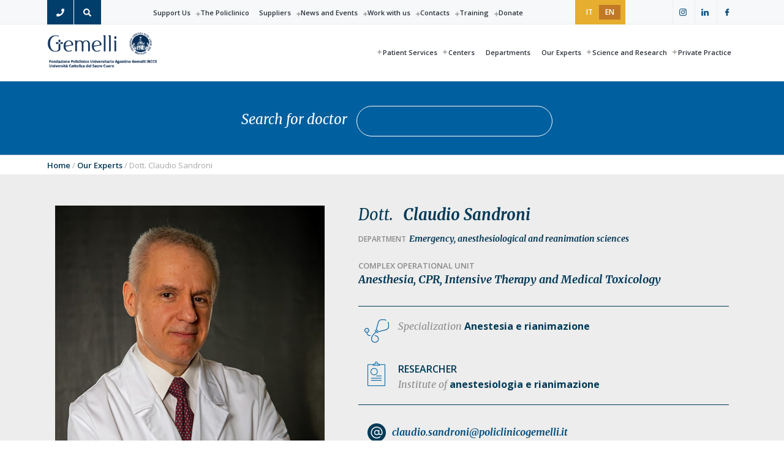

--- FILE ---
content_type: text/html; charset=UTF-8
request_url: https://www.policlinicogemelli.it/en/doctors/dott-claudio-sandroni/
body_size: 21300
content:
<!DOCTYPE html>
<html lang="en-US">
<head >
<meta charset="UTF-8" />
<meta name="viewport" content="width=device-width, initial-scale=1" />
<meta name='robots' content='index, follow, max-image-preview:large, max-snippet:-1, max-video-preview:-1' />
<link rel="alternate" hreflang="it" href="https://www.policlinicogemelli.it/medici/dott-claudio-sandroni/" />
<link rel="alternate" hreflang="en" href="https://www.policlinicogemelli.it/en/doctors/dott-claudio-sandroni/" />
<link rel="alternate" hreflang="x-default" href="https://www.policlinicogemelli.it/medici/dott-claudio-sandroni/" />
<!-- origin: 66 -->
			<style type="text/css">
				.slide-excerpt { width: 50%; }
				.slide-excerpt { bottom: 0; }
				.slide-excerpt { right: 0; }
				.flexslider { max-width: 1980px; max-height: 1000px; }
				.slide-image { max-height: 1000px; }
			</style>
			<style type="text/css">
				@media only screen
				and (min-device-width : 320px)
				and (max-device-width : 480px) {
					.slide-excerpt { display: none !important; }
				}
			</style> 
	<!-- This site is optimized with the Yoast SEO plugin v26.7 - https://yoast.com/wordpress/plugins/seo/ -->
	<title>Claudio Sandroni: Anestesia e rianimazione | Policlinic Gemelli</title>
	<meta name="description" content="Dott.  Claudio Sandroni, esperto in Anestesia e rianimazione presso il dipartimento di Emergency, anesthesiological and reanimation sciences del Policlinico Universitario Agostino Gemelli, più grande ospedale di Roma, centro di ricerca e Fondazione" />
	<link rel="canonical" href="https://www.policlinicogemelli.it/en/doctors/dott-claudio-sandroni/" />
	<meta property="og:locale" content="en_US" />
	<meta property="og:type" content="article" />
	<meta property="og:title" content="Dott. Claudio Sandroni - Policlinico Universitario Agostino Gemelli IRCCS" />
	<meta property="og:url" content="https://www.policlinicogemelli.it/en/doctors/dott-claudio-sandroni/" />
	<meta property="og:site_name" content="Policlinico Universitario Agostino Gemelli IRCCS" />
	<meta property="og:image" content="https://www.policlinicogemelli.it/wp-content/uploads/2023/06/Share_Gemelli.png" />
	<meta property="og:image:width" content="1200" />
	<meta property="og:image:height" content="630" />
	<meta property="og:image:type" content="image/png" />
	<meta name="twitter:card" content="summary_large_image" />
	<script type="application/ld+json" class="yoast-schema-graph">{"@context":"https://schema.org","@graph":[{"@type":"WebPage","@id":"https://www.policlinicogemelli.it/en/doctors/dott-claudio-sandroni/","url":"https://www.policlinicogemelli.it/en/doctors/dott-claudio-sandroni/","name":"Dott. Claudio Sandroni - Policlinico Universitario Agostino Gemelli IRCCS","isPartOf":{"@id":"https://www.policlinicogemelli.it/en/#website"},"datePublished":"2019-06-07T15:12:46+00:00","breadcrumb":{"@id":"https://www.policlinicogemelli.it/en/doctors/dott-claudio-sandroni/#breadcrumb"},"inLanguage":"en-US","potentialAction":[{"@type":"ReadAction","target":["https://www.policlinicogemelli.it/en/doctors/dott-claudio-sandroni/"]}]},{"@type":"BreadcrumbList","@id":"https://www.policlinicogemelli.it/en/doctors/dott-claudio-sandroni/#breadcrumb","itemListElement":[{"@type":"ListItem","position":1,"name":"Home","item":"https://www.policlinicogemelli.it/en/"},{"@type":"ListItem","position":2,"name":"Doctors","item":"https://www.policlinicogemelli.it/en/doctors/"},{"@type":"ListItem","position":3,"name":"Dott. Claudio Sandroni"}]},{"@type":"WebSite","@id":"https://www.policlinicogemelli.it/en/#website","url":"https://www.policlinicogemelli.it/en/","name":"Policlinico Universitario Agostino Gemelli IRCCS","description":"Policlinico Universitario Agostino Gemelli IRCCS","publisher":{"@id":"https://www.policlinicogemelli.it/en/#organization"},"potentialAction":[{"@type":"SearchAction","target":{"@type":"EntryPoint","urlTemplate":"https://www.policlinicogemelli.it/en/?s={search_term_string}"},"query-input":{"@type":"PropertyValueSpecification","valueRequired":true,"valueName":"search_term_string"}}],"inLanguage":"en-US"},{"@type":"Organization","@id":"https://www.policlinicogemelli.it/en/#organization","name":"Policlinico Universitario Agostino Gemelli IRCCS","url":"https://www.policlinicogemelli.it/en/","logo":{"@type":"ImageObject","inLanguage":"en-US","@id":"https://www.policlinicogemelli.it/en/#/schema/logo/image/","url":"https://www.policlinicogemelli.it/wp-content/uploads/2019/02/logo-policlinico-gemelli-250-trasp-color-1.png","contentUrl":"https://www.policlinicogemelli.it/wp-content/uploads/2019/02/logo-policlinico-gemelli-250-trasp-color-1.png","width":250,"height":82,"caption":"Policlinico Universitario Agostino Gemelli IRCCS"},"image":{"@id":"https://www.policlinicogemelli.it/en/#/schema/logo/image/"}}]}</script>
	<!-- / Yoast SEO plugin. -->


<link rel='dns-prefetch' href='//fonts.googleapis.com' />
<link rel="alternate" type="application/rss+xml" title="Policlinico Universitario Agostino Gemelli IRCCS &raquo; Feed" href="https://www.policlinicogemelli.it/en/feed/" />
<link rel="alternate" title="oEmbed (JSON)" type="application/json+oembed" href="https://www.policlinicogemelli.it/en/wp-json/oembed/1.0/embed?url=https%3A%2F%2Fwww.policlinicogemelli.it%2Fen%2Fdoctors%2Fdott-claudio-sandroni%2F" />
<link rel="alternate" title="oEmbed (XML)" type="text/xml+oembed" href="https://www.policlinicogemelli.it/en/wp-json/oembed/1.0/embed?url=https%3A%2F%2Fwww.policlinicogemelli.it%2Fen%2Fdoctors%2Fdott-claudio-sandroni%2F&#038;format=xml" />
<style id='wp-img-auto-sizes-contain-inline-css' type='text/css'>
img:is([sizes=auto i],[sizes^="auto," i]){contain-intrinsic-size:3000px 1500px}
/*# sourceURL=wp-img-auto-sizes-contain-inline-css */
</style>
<link rel='stylesheet' id='genesis-blocks-style-css-css' href='https://www.policlinicogemelli.it/wp-content/plugins/genesis-blocks/dist/style-blocks.build.css?ver=1765299461' type='text/css' media='all' />
<link rel='stylesheet' id='post-views-counter-frontend-css' href='https://www.policlinicogemelli.it/wp-content/plugins/post-views-counter/css/frontend.css?ver=1.7.0' type='text/css' media='all' />
<link rel='stylesheet' id='fpw_styles_css-css' href='https://www.policlinicogemelli.it/wp-content/plugins/feature-a-page-widget/css/fpw_styles.css?ver=2.1.0' type='text/css' media='all' />
<link rel='stylesheet' id='wp-block-library-css' href='https://www.policlinicogemelli.it/wp-includes/css/dist/block-library/style.min.css?ver=6.9' type='text/css' media='all' />
<style id='wp-block-heading-inline-css' type='text/css'>
h1:where(.wp-block-heading).has-background,h2:where(.wp-block-heading).has-background,h3:where(.wp-block-heading).has-background,h4:where(.wp-block-heading).has-background,h5:where(.wp-block-heading).has-background,h6:where(.wp-block-heading).has-background{padding:1.25em 2.375em}h1.has-text-align-left[style*=writing-mode]:where([style*=vertical-lr]),h1.has-text-align-right[style*=writing-mode]:where([style*=vertical-rl]),h2.has-text-align-left[style*=writing-mode]:where([style*=vertical-lr]),h2.has-text-align-right[style*=writing-mode]:where([style*=vertical-rl]),h3.has-text-align-left[style*=writing-mode]:where([style*=vertical-lr]),h3.has-text-align-right[style*=writing-mode]:where([style*=vertical-rl]),h4.has-text-align-left[style*=writing-mode]:where([style*=vertical-lr]),h4.has-text-align-right[style*=writing-mode]:where([style*=vertical-rl]),h5.has-text-align-left[style*=writing-mode]:where([style*=vertical-lr]),h5.has-text-align-right[style*=writing-mode]:where([style*=vertical-rl]),h6.has-text-align-left[style*=writing-mode]:where([style*=vertical-lr]),h6.has-text-align-right[style*=writing-mode]:where([style*=vertical-rl]){rotate:180deg}
/*# sourceURL=https://www.policlinicogemelli.it/wp-includes/blocks/heading/style.min.css */
</style>
<style id='wp-block-paragraph-inline-css' type='text/css'>
.is-small-text{font-size:.875em}.is-regular-text{font-size:1em}.is-large-text{font-size:2.25em}.is-larger-text{font-size:3em}.has-drop-cap:not(:focus):first-letter{float:left;font-size:8.4em;font-style:normal;font-weight:100;line-height:.68;margin:.05em .1em 0 0;text-transform:uppercase}body.rtl .has-drop-cap:not(:focus):first-letter{float:none;margin-left:.1em}p.has-drop-cap.has-background{overflow:hidden}:root :where(p.has-background){padding:1.25em 2.375em}:where(p.has-text-color:not(.has-link-color)) a{color:inherit}p.has-text-align-left[style*="writing-mode:vertical-lr"],p.has-text-align-right[style*="writing-mode:vertical-rl"]{rotate:180deg}
/*# sourceURL=https://www.policlinicogemelli.it/wp-includes/blocks/paragraph/style.min.css */
</style>
<link rel='stylesheet' id='kadence-blocks-column-css' href='https://www.policlinicogemelli.it/wp-content/plugins/kadence-blocks/dist/style-blocks-column.css?ver=3.5.32' type='text/css' media='all' />
<style id='global-styles-inline-css' type='text/css'>
:root{--wp--preset--aspect-ratio--square: 1;--wp--preset--aspect-ratio--4-3: 4/3;--wp--preset--aspect-ratio--3-4: 3/4;--wp--preset--aspect-ratio--3-2: 3/2;--wp--preset--aspect-ratio--2-3: 2/3;--wp--preset--aspect-ratio--16-9: 16/9;--wp--preset--aspect-ratio--9-16: 9/16;--wp--preset--color--black: #000000;--wp--preset--color--cyan-bluish-gray: #abb8c3;--wp--preset--color--white: #ffffff;--wp--preset--color--pale-pink: #f78da7;--wp--preset--color--vivid-red: #cf2e2e;--wp--preset--color--luminous-vivid-orange: #ff6900;--wp--preset--color--luminous-vivid-amber: #fcb900;--wp--preset--color--light-green-cyan: #7bdcb5;--wp--preset--color--vivid-green-cyan: #00d084;--wp--preset--color--pale-cyan-blue: #8ed1fc;--wp--preset--color--vivid-cyan-blue: #0693e3;--wp--preset--color--vivid-purple: #9b51e0;--wp--preset--gradient--vivid-cyan-blue-to-vivid-purple: linear-gradient(135deg,rgb(6,147,227) 0%,rgb(155,81,224) 100%);--wp--preset--gradient--light-green-cyan-to-vivid-green-cyan: linear-gradient(135deg,rgb(122,220,180) 0%,rgb(0,208,130) 100%);--wp--preset--gradient--luminous-vivid-amber-to-luminous-vivid-orange: linear-gradient(135deg,rgb(252,185,0) 0%,rgb(255,105,0) 100%);--wp--preset--gradient--luminous-vivid-orange-to-vivid-red: linear-gradient(135deg,rgb(255,105,0) 0%,rgb(207,46,46) 100%);--wp--preset--gradient--very-light-gray-to-cyan-bluish-gray: linear-gradient(135deg,rgb(238,238,238) 0%,rgb(169,184,195) 100%);--wp--preset--gradient--cool-to-warm-spectrum: linear-gradient(135deg,rgb(74,234,220) 0%,rgb(151,120,209) 20%,rgb(207,42,186) 40%,rgb(238,44,130) 60%,rgb(251,105,98) 80%,rgb(254,248,76) 100%);--wp--preset--gradient--blush-light-purple: linear-gradient(135deg,rgb(255,206,236) 0%,rgb(152,150,240) 100%);--wp--preset--gradient--blush-bordeaux: linear-gradient(135deg,rgb(254,205,165) 0%,rgb(254,45,45) 50%,rgb(107,0,62) 100%);--wp--preset--gradient--luminous-dusk: linear-gradient(135deg,rgb(255,203,112) 0%,rgb(199,81,192) 50%,rgb(65,88,208) 100%);--wp--preset--gradient--pale-ocean: linear-gradient(135deg,rgb(255,245,203) 0%,rgb(182,227,212) 50%,rgb(51,167,181) 100%);--wp--preset--gradient--electric-grass: linear-gradient(135deg,rgb(202,248,128) 0%,rgb(113,206,126) 100%);--wp--preset--gradient--midnight: linear-gradient(135deg,rgb(2,3,129) 0%,rgb(40,116,252) 100%);--wp--preset--font-size--small: 13px;--wp--preset--font-size--medium: 20px;--wp--preset--font-size--large: 36px;--wp--preset--font-size--x-large: 42px;--wp--preset--spacing--20: 0.44rem;--wp--preset--spacing--30: 0.67rem;--wp--preset--spacing--40: 1rem;--wp--preset--spacing--50: 1.5rem;--wp--preset--spacing--60: 2.25rem;--wp--preset--spacing--70: 3.38rem;--wp--preset--spacing--80: 5.06rem;--wp--preset--shadow--natural: 6px 6px 9px rgba(0, 0, 0, 0.2);--wp--preset--shadow--deep: 12px 12px 50px rgba(0, 0, 0, 0.4);--wp--preset--shadow--sharp: 6px 6px 0px rgba(0, 0, 0, 0.2);--wp--preset--shadow--outlined: 6px 6px 0px -3px rgb(255, 255, 255), 6px 6px rgb(0, 0, 0);--wp--preset--shadow--crisp: 6px 6px 0px rgb(0, 0, 0);}:where(.is-layout-flex){gap: 0.5em;}:where(.is-layout-grid){gap: 0.5em;}body .is-layout-flex{display: flex;}.is-layout-flex{flex-wrap: wrap;align-items: center;}.is-layout-flex > :is(*, div){margin: 0;}body .is-layout-grid{display: grid;}.is-layout-grid > :is(*, div){margin: 0;}:where(.wp-block-columns.is-layout-flex){gap: 2em;}:where(.wp-block-columns.is-layout-grid){gap: 2em;}:where(.wp-block-post-template.is-layout-flex){gap: 1.25em;}:where(.wp-block-post-template.is-layout-grid){gap: 1.25em;}.has-black-color{color: var(--wp--preset--color--black) !important;}.has-cyan-bluish-gray-color{color: var(--wp--preset--color--cyan-bluish-gray) !important;}.has-white-color{color: var(--wp--preset--color--white) !important;}.has-pale-pink-color{color: var(--wp--preset--color--pale-pink) !important;}.has-vivid-red-color{color: var(--wp--preset--color--vivid-red) !important;}.has-luminous-vivid-orange-color{color: var(--wp--preset--color--luminous-vivid-orange) !important;}.has-luminous-vivid-amber-color{color: var(--wp--preset--color--luminous-vivid-amber) !important;}.has-light-green-cyan-color{color: var(--wp--preset--color--light-green-cyan) !important;}.has-vivid-green-cyan-color{color: var(--wp--preset--color--vivid-green-cyan) !important;}.has-pale-cyan-blue-color{color: var(--wp--preset--color--pale-cyan-blue) !important;}.has-vivid-cyan-blue-color{color: var(--wp--preset--color--vivid-cyan-blue) !important;}.has-vivid-purple-color{color: var(--wp--preset--color--vivid-purple) !important;}.has-black-background-color{background-color: var(--wp--preset--color--black) !important;}.has-cyan-bluish-gray-background-color{background-color: var(--wp--preset--color--cyan-bluish-gray) !important;}.has-white-background-color{background-color: var(--wp--preset--color--white) !important;}.has-pale-pink-background-color{background-color: var(--wp--preset--color--pale-pink) !important;}.has-vivid-red-background-color{background-color: var(--wp--preset--color--vivid-red) !important;}.has-luminous-vivid-orange-background-color{background-color: var(--wp--preset--color--luminous-vivid-orange) !important;}.has-luminous-vivid-amber-background-color{background-color: var(--wp--preset--color--luminous-vivid-amber) !important;}.has-light-green-cyan-background-color{background-color: var(--wp--preset--color--light-green-cyan) !important;}.has-vivid-green-cyan-background-color{background-color: var(--wp--preset--color--vivid-green-cyan) !important;}.has-pale-cyan-blue-background-color{background-color: var(--wp--preset--color--pale-cyan-blue) !important;}.has-vivid-cyan-blue-background-color{background-color: var(--wp--preset--color--vivid-cyan-blue) !important;}.has-vivid-purple-background-color{background-color: var(--wp--preset--color--vivid-purple) !important;}.has-black-border-color{border-color: var(--wp--preset--color--black) !important;}.has-cyan-bluish-gray-border-color{border-color: var(--wp--preset--color--cyan-bluish-gray) !important;}.has-white-border-color{border-color: var(--wp--preset--color--white) !important;}.has-pale-pink-border-color{border-color: var(--wp--preset--color--pale-pink) !important;}.has-vivid-red-border-color{border-color: var(--wp--preset--color--vivid-red) !important;}.has-luminous-vivid-orange-border-color{border-color: var(--wp--preset--color--luminous-vivid-orange) !important;}.has-luminous-vivid-amber-border-color{border-color: var(--wp--preset--color--luminous-vivid-amber) !important;}.has-light-green-cyan-border-color{border-color: var(--wp--preset--color--light-green-cyan) !important;}.has-vivid-green-cyan-border-color{border-color: var(--wp--preset--color--vivid-green-cyan) !important;}.has-pale-cyan-blue-border-color{border-color: var(--wp--preset--color--pale-cyan-blue) !important;}.has-vivid-cyan-blue-border-color{border-color: var(--wp--preset--color--vivid-cyan-blue) !important;}.has-vivid-purple-border-color{border-color: var(--wp--preset--color--vivid-purple) !important;}.has-vivid-cyan-blue-to-vivid-purple-gradient-background{background: var(--wp--preset--gradient--vivid-cyan-blue-to-vivid-purple) !important;}.has-light-green-cyan-to-vivid-green-cyan-gradient-background{background: var(--wp--preset--gradient--light-green-cyan-to-vivid-green-cyan) !important;}.has-luminous-vivid-amber-to-luminous-vivid-orange-gradient-background{background: var(--wp--preset--gradient--luminous-vivid-amber-to-luminous-vivid-orange) !important;}.has-luminous-vivid-orange-to-vivid-red-gradient-background{background: var(--wp--preset--gradient--luminous-vivid-orange-to-vivid-red) !important;}.has-very-light-gray-to-cyan-bluish-gray-gradient-background{background: var(--wp--preset--gradient--very-light-gray-to-cyan-bluish-gray) !important;}.has-cool-to-warm-spectrum-gradient-background{background: var(--wp--preset--gradient--cool-to-warm-spectrum) !important;}.has-blush-light-purple-gradient-background{background: var(--wp--preset--gradient--blush-light-purple) !important;}.has-blush-bordeaux-gradient-background{background: var(--wp--preset--gradient--blush-bordeaux) !important;}.has-luminous-dusk-gradient-background{background: var(--wp--preset--gradient--luminous-dusk) !important;}.has-pale-ocean-gradient-background{background: var(--wp--preset--gradient--pale-ocean) !important;}.has-electric-grass-gradient-background{background: var(--wp--preset--gradient--electric-grass) !important;}.has-midnight-gradient-background{background: var(--wp--preset--gradient--midnight) !important;}.has-small-font-size{font-size: var(--wp--preset--font-size--small) !important;}.has-medium-font-size{font-size: var(--wp--preset--font-size--medium) !important;}.has-large-font-size{font-size: var(--wp--preset--font-size--large) !important;}.has-x-large-font-size{font-size: var(--wp--preset--font-size--x-large) !important;}
/*# sourceURL=global-styles-inline-css */
</style>

<style id='classic-theme-styles-inline-css' type='text/css'>
/*! This file is auto-generated */
.wp-block-button__link{color:#fff;background-color:#32373c;border-radius:9999px;box-shadow:none;text-decoration:none;padding:calc(.667em + 2px) calc(1.333em + 2px);font-size:1.125em}.wp-block-file__button{background:#32373c;color:#fff;text-decoration:none}
/*# sourceURL=/wp-includes/css/classic-themes.min.css */
</style>
<link rel='stylesheet' id='wp-components-css' href='https://www.policlinicogemelli.it/wp-includes/css/dist/components/style.min.css?ver=6.9' type='text/css' media='all' />
<link rel='stylesheet' id='wp-preferences-css' href='https://www.policlinicogemelli.it/wp-includes/css/dist/preferences/style.min.css?ver=6.9' type='text/css' media='all' />
<link rel='stylesheet' id='wp-block-editor-css' href='https://www.policlinicogemelli.it/wp-includes/css/dist/block-editor/style.min.css?ver=6.9' type='text/css' media='all' />
<link rel='stylesheet' id='wp-reusable-blocks-css' href='https://www.policlinicogemelli.it/wp-includes/css/dist/reusable-blocks/style.min.css?ver=6.9' type='text/css' media='all' />
<link rel='stylesheet' id='wp-patterns-css' href='https://www.policlinicogemelli.it/wp-includes/css/dist/patterns/style.min.css?ver=6.9' type='text/css' media='all' />
<link rel='stylesheet' id='wp-editor-css' href='https://www.policlinicogemelli.it/wp-includes/css/dist/editor/style.min.css?ver=6.9' type='text/css' media='all' />
<link rel='stylesheet' id='kf_accordion-cgb-style-css-css' href='https://www.policlinicogemelli.it/wp-content/plugins/kf-wp-accordion/dist/blocks.style.build.css?ver=6.9' type='text/css' media='all' />
<link rel='stylesheet' id='popup-maker-block-library-style-css' href='https://www.policlinicogemelli.it/wp-content/plugins/popup-maker/dist/packages/block-library-style.css?ver=dbea705cfafe089d65f1' type='text/css' media='all' />
<link rel='stylesheet' id='contact-form-7-css' href='https://www.policlinicogemelli.it/wp-content/plugins/contact-form-7/includes/css/styles.css?ver=5.7.7' type='text/css' media='all' />
<link rel='stylesheet' id='streamline-css' href='https://www.policlinicogemelli.it/wp-content/plugins/icon-widget/assets/css/streamline.min.css?ver=6.9' type='text/css' media='all' />
<link rel='stylesheet' id='leaflet-css-css' href='https://www.policlinicogemelli.it/wp-content/plugins/meow-lightbox/app/style.min.css?ver=1767775393' type='text/css' media='all' />
<link rel='stylesheet' id='mojo-sp-css' href='https://www.policlinicogemelli.it/wp-content/plugins/mojoplug-slide-panel/public/css/mojo-sp-public.css?ver=1.1.2' type='text/css' media='all' />
<link rel='stylesheet' id='mojo-sp-style-css' href='https://www.policlinicogemelli.it/wp-content/plugins/mojoplug-slide-panel/public/../style.css?ver=1.1.2' type='text/css' media='all' />
<link rel='stylesheet' id='vidbg-frontend-style-css' href='https://www.policlinicogemelli.it/wp-content/plugins/video-background/css/pushlabs-vidbg.css?ver=2.7.7' type='text/css' media='all' />
<link rel='stylesheet' id='wpml-legacy-horizontal-list-0-css' href='https://www.policlinicogemelli.it/wp-content/plugins/sitepress-multilingual-cms/templates/language-switchers/legacy-list-horizontal/style.min.css?ver=1' type='text/css' media='all' />
<style id='wpml-legacy-horizontal-list-0-inline-css' type='text/css'>
.wpml-ls-sidebars-before-header{background-color:#e5ae2e;}.wpml-ls-sidebars-before-header a, .wpml-ls-sidebars-before-header .wpml-ls-sub-menu a, .wpml-ls-sidebars-before-header .wpml-ls-sub-menu a:link, .wpml-ls-sidebars-before-header li:not(.wpml-ls-current-language) .wpml-ls-link, .wpml-ls-sidebars-before-header li:not(.wpml-ls-current-language) .wpml-ls-link:link {color:#ffffff;background-color:#e5ae2e;}.wpml-ls-sidebars-before-header .wpml-ls-sub-menu a:hover,.wpml-ls-sidebars-before-header .wpml-ls-sub-menu a:focus, .wpml-ls-sidebars-before-header .wpml-ls-sub-menu a:link:hover, .wpml-ls-sidebars-before-header .wpml-ls-sub-menu a:link:focus {color:#043956;background-color:#e5ae2e;}.wpml-ls-sidebars-before-header .wpml-ls-current-language > a {color:#ffffff;background-color:#c17926;}.wpml-ls-sidebars-before-header .wpml-ls-current-language:hover>a, .wpml-ls-sidebars-before-header .wpml-ls-current-language>a:focus {color:#ffffff;background-color:#c17926;}
/*# sourceURL=wpml-legacy-horizontal-list-0-inline-css */
</style>
<link rel='stylesheet' id='godaddy-styles-css' href='https://www.policlinicogemelli.it/wp-content/plugins/coblocks/includes/Dependencies/GoDaddy/Styles/build/latest.css?ver=2.0.2' type='text/css' media='all' />
<link rel='stylesheet' id='wp-featherlight-css' href='https://www.policlinicogemelli.it/wp-content/plugins/wp-featherlight/css/wp-featherlight.min.css?ver=1.3.4' type='text/css' media='all' />
<style id='kadence-blocks-global-variables-inline-css' type='text/css'>
:root {--global-kb-font-size-sm:clamp(0.8rem, 0.73rem + 0.217vw, 0.9rem);--global-kb-font-size-md:clamp(1.1rem, 0.995rem + 0.326vw, 1.25rem);--global-kb-font-size-lg:clamp(1.75rem, 1.576rem + 0.543vw, 2rem);--global-kb-font-size-xl:clamp(2.25rem, 1.728rem + 1.63vw, 3rem);--global-kb-font-size-xxl:clamp(2.5rem, 1.456rem + 3.26vw, 4rem);--global-kb-font-size-xxxl:clamp(2.75rem, 0.489rem + 7.065vw, 6rem);}:root {--global-palette1: #3182CE;--global-palette2: #2B6CB0;--global-palette3: #1A202C;--global-palette4: #2D3748;--global-palette5: #4A5568;--global-palette6: #718096;--global-palette7: #EDF2F7;--global-palette8: #F7FAFC;--global-palette9: #ffffff;}
/*# sourceURL=kadence-blocks-global-variables-inline-css */
</style>
<link rel='stylesheet' id='wp-social-sharing-css' href='https://www.policlinicogemelli.it/wp-content/plugins/wp-social-sharing/static/socialshare.css?ver=1.6' type='text/css' media='all' />
<link rel='stylesheet' id='policlinico-gemelli-theme-css' href='https://www.policlinicogemelli.it/wp-content/themes/gemelli/style.css?ver=1.0.0' type='text/css' media='all' />
<style id='policlinico-gemelli-theme-inline-css' type='text/css'>
.wp-custom-logo .title-area{width:250px}.hero-section:before,.front-page-5 .image:before,.front-page-9:before,.archive.genesis-pro-portfolio .entry:before{background:#dd971a}.button,button,input[type='button'],input[type='reset'],input[type='submit'],.front-page-6,.archive-pagination .active a,.wp-block-button a{background:#005f9d;background:-moz-linear-gradient(-45deg,#005f9d 0,#043956 100%);background:-webkit-linear-gradient(-45deg,#005f9d 0,#043956 100%);background:linear-gradient(135deg,#005f9d 0,#043956 100%);filter:progid:DXImageTransform.Microsoft.gradient( startColorstr='#005f9d',endColorstr='#043956',GradientType=1)}.button:hover,.button:focus,button:hover,button:focus,input[type='button']:hover,input[type='button']:focus,input[type='reset']:hover,input[type='reset']:focus,input[type='submit']:hover,input[type='submit']:focus,.wp-block-button a:hover,.wp-block-button a:focus{box-shadow:0 0.5rem 2rem -0.5rem rgba(2,76,121,0.3)}.button.outline,button.outline,input[type='button'].outline,input[type='reset'].outline,input[type='submit'].outline{color:#024c79;background:transparent;box-shadow:inset 0 0 0 2px #024c79}.button.outline:hover,.button.outline:focus,button.outline:hover,button.outline:focus,input[type='button'].outline:hover,input[type='button'].outline:focus,input[type='reset'].outline:hover,input[type='reset'].outline:focus,input[type='submit'].outline:hover,input[type='submit'].outline:focus{background-color:#024c79;background:#005f9d;background:-moz-linear-gradient(-45deg,#005f9d 0,#043956 100%);background:-webkit-linear-gradient(-45deg,#005f9d 0,#043956 100%);background:linear-gradient(135deg,#005f9d 0,#043956 100%);filter:progid:DXImageTransform.Microsoft.gradient( startColorstr='#005f9d',endColorstr='#043956',GradientType=1)}a,.sidebar a:hover,.sidebar a:focus,.site-footer a:hover,.site-footer a:focus,.entry-title a:hover,.entry-title a:focus,.menu-item a:hover,.menu-item a:focus,.menu-item.current-menu-item>a,.site-footer .menu-item a:hover,.site-footer .menu-item a:focus,.site-footer .menu-item.current-menu-item>a,.entry-content p a:not(.button):hover,.entry-content p a:not(.button):focus,.pricing-table strong,div.gs-faq .gs-faq__question:hover,div.gs-faq .gs-faq__question:focus{color:#024c79}input:focus,select:focus,textarea:focus{border-color:#024c79}.entry-content p a:not(.button){box-shadow:inset 0 -1.5px 0 #024c79}
/*# sourceURL=policlinico-gemelli-theme-inline-css */
</style>
<link rel='stylesheet' id='social-share-css' href='https://www.policlinicogemelli.it/wp-content/themes/gemelli/assets/styles/social-share.css?ver=1.0.0' type='text/css' media='all' />
<link rel='stylesheet' id='google-fonts-sans-css' href='//fonts.googleapis.com/css?family=Open+Sans%3A300%2C400%2C600%2C700%2C800&#038;ver=1.0.0' type='text/css' media='all' />
<link rel='stylesheet' id='google-fonts-merriweather-css' href='//fonts.googleapis.com/css?family=Merriweather%3A400i%2C700i&#038;ver=1.0.0' type='text/css' media='all' />
<link rel='stylesheet' id='kf-jqueryui-css' href='https://www.policlinicogemelli.it/wp-content/themes/gemelli/assets/styles/jquery-ui.css?ver=6.9' type='text/css' media='all' />
<link rel='stylesheet' id='kf-jqueryui-theme-css' href='https://www.policlinicogemelli.it/wp-content/themes/gemelli/assets/styles/jquery-ui.theme.css?ver=6.9' type='text/css' media='all' />
<link rel='stylesheet' id='slick-css' href='https://www.policlinicogemelli.it/wp-content/themes/gemelli/assets/styles/slick.css?ver=1.8.1' type='text/css' media='all' />
<link rel='stylesheet' id='kf-gemelli-css' href='https://www.policlinicogemelli.it/wp-content/themes/gemelli/assets/styles/kf-style.css?ver=1.0.0' type='text/css' media='all' />
<link rel='stylesheet' id='genesis-tabs-stylesheet-css' href='https://www.policlinicogemelli.it/wp-content/plugins/genesis-tabs/assets/css/style.css?ver=0.9.5' type='text/css' media='all' />
<link rel='stylesheet' id='slider_styles-css' href='https://www.policlinicogemelli.it/wp-content/plugins/genesis-responsive-slider/assets/style.css?ver=1.0.1' type='text/css' media='all' />
<script type="text/javascript" src="https://www.policlinicogemelli.it/wp-includes/js/dist/hooks.min.js?ver=dd5603f07f9220ed27f1" id="wp-hooks-js"></script>
<script type="text/javascript" src="https://www.policlinicogemelli.it/wp-includes/js/dist/i18n.min.js?ver=c26c3dc7bed366793375" id="wp-i18n-js"></script>
<script type="text/javascript" id="wp-i18n-js-after">
/* <![CDATA[ */
wp.i18n.setLocaleData( { 'text direction\u0004ltr': [ 'ltr' ] } );
//# sourceURL=wp-i18n-js-after
/* ]]> */
</script>
<script type="text/javascript" id="mwl-build-js-js-extra">
/* <![CDATA[ */
var mwl_settings = {"api_url":"https://www.policlinicogemelli.it/en/wp-json/meow-lightbox/v1/","rest_nonce":"7a174f71eb","plugin_url":"https://www.policlinicogemelli.it/wp-content/plugins/meow-lightbox/app/","version":"1767775393","settings":{"rtf_slider_fix":false,"engine":"default","backdrop_opacity":85,"theme":"dark","flat_orientation":"below","orientation":"auto","selector":".wp-block-gallery","selector_ahead":false,"deep_linking":"","deep_linking_slug":"mwl","rendering_delay":300,"skip_dynamic_fetch":false,"include_orphans":false,"js_logs":false,"social_sharing":false,"social_sharing_facebook":true,"social_sharing_twitter":true,"social_sharing_pinterest":true,"separate_galleries":false,"disable_arrows_on_mobile":false,"animation_toggle":"none","animation_speed":"normal","low_res_placeholder":"","wordpress_big_image":false,"right_click_protection":true,"magnification":true,"full_screen":true,"anti_selector":"","preloading":false,"download_link":"","caption_source":"caption","caption_ellipsis":true,"exif":{"title":"","caption":"","camera":"","lens":"","date":false,"date_timezone":false,"shutter_speed":"","aperture":"","focal_length":"","copyright":false,"author":false,"iso":"","keywords":false,"metadata_toggle":false,"metadata_toggle_start_hidden":false},"slideshow":{"enabled":false,"timer":"3000"},"map":{"enabled":""}}};
//# sourceURL=mwl-build-js-js-extra
/* ]]> */
</script>
<script type="text/javascript" src="https://www.policlinicogemelli.it/wp-content/plugins/meow-lightbox/app/lightbox.js?ver=1767775393" id="mwl-build-js-js"></script>
<script type="text/javascript" src="https://www.policlinicogemelli.it/wp-includes/js/jquery/jquery.min.js?ver=3.7.1" id="jquery-core-js"></script>
<script type="text/javascript" src="https://www.policlinicogemelli.it/wp-includes/js/jquery/jquery-migrate.min.js?ver=3.4.1" id="jquery-migrate-js"></script>
<script type="text/javascript" src="https://www.policlinicogemelli.it/wp-content/plugins/stop-user-enumeration/frontend/js/frontend.js?ver=1.7.7" id="stop-user-enumeration-js" defer="defer" data-wp-strategy="defer"></script>
<link rel="https://api.w.org/" href="https://www.policlinicogemelli.it/en/wp-json/" /><link rel="alternate" title="JSON" type="application/json" href="https://www.policlinicogemelli.it/en/wp-json/wp/v2/medici/21110" /><link rel="EditURI" type="application/rsd+xml" title="RSD" href="https://www.policlinicogemelli.it/xmlrpc.php?rsd" />
<meta name="generator" content="WordPress 6.9" />
<link rel='shortlink' href='https://www.policlinicogemelli.it/en/?p=21110' />
<meta name="generator" content="WPML ver:4.8.6 stt:1,27;" />
<link rel="pingback" href="https://www.policlinicogemelli.it/xmlrpc.php" />
<meta name="facebook-domain-verification" content="kdyd85ac7xrabtd9qw8a3zxddx1so4" />
 <!-- Google Tag Manager -->
 <script>(function(w,d,s,l,i){w[l]=w[l]||[];w[l].push({'gtm.start':
    new Date().getTime(),event:'gtm.js'});var f=d.getElementsByTagName(s)[0],
    j=d.createElement(s),dl=l!='dataLayer'?'&l='+l:'';j.async=true;j.src=
    'https://www.googletagmanager.com/gtm.js?id='+i+dl;f.parentNode.insertBefore(j,f);
    })(window,document,'script','dataLayer','GTM-KCBDSJ2');</script>
    <!-- End Google Tag Manager -->
    <link rel="icon" href="https://www.policlinicogemelli.it/wp-content/uploads/2019/02/cropped-policlinico-gemelli-favicon-512x512-1-150x150.png" sizes="32x32" />
<link rel="icon" href="https://www.policlinicogemelli.it/wp-content/uploads/2019/02/cropped-policlinico-gemelli-favicon-512x512-1-205x205.png" sizes="192x192" />
<link rel="apple-touch-icon" href="https://www.policlinicogemelli.it/wp-content/uploads/2019/02/cropped-policlinico-gemelli-favicon-512x512-1-205x205.png" />
<meta name="msapplication-TileImage" content="https://www.policlinicogemelli.it/wp-content/uploads/2019/02/cropped-policlinico-gemelli-favicon-512x512-1-300x300.png" />
		<style type="text/css" id="wp-custom-css">
			
#kf-ritiro-referti h3.widget-title {
	
	font-size: 1.3em;
    border-bottom: 1px solid #1187ae;
    margin-bottom: 18px;

}

#kf-ritiro-referti{
	padding-top:30px;
	padding-bottom: 10px;
}
.grecaptcha-badge { visibility: hidden; } 

/* inibisco il popup 5x1000 nella pagina dedicata */
.page-id-4716 .popmake{
	display: none !important;
}


.page-id-4716 .pum-theme-65501{
	background-color: transparent !important;
}

.postid-68553 #popmake-68560 {
	display: none !important;
}
.postid-68553 .pum-theme-65501{
	background-color: transparent !important;
}

.kf-main-logo {
    text-indent: -3333px;
    font-size: 3px;
    margin: 0;
    border: 0;
    padding: 0;
    max-width: 210px;
    height: 82px;
    background: transparent url("/wp-content/uploads/2019/02/logo-policlinico-gemelli-250-trasp-color-1.png") no-repeat scroll 0% 8px !important;
    background-size: 100%  !important;
 } 
.site-header.shrink .kf-main-logo {
  width: 40px;
  height: 40px;
  background: transparent url("/wp-content/uploads/2019/02/logo-policlinico-gemelli-shrink-2x.png") no-repeat scroll 0% 0% !important;
    background-size: contain  !important;
}
.kf-prenota-page .site-footer{
	z-index: unset;
}

.site-footer .before-footer.widget-area {
    padding: 15px 0;
}

.before-footer .wrap {
	display:unset;
}

.certificazioni-prefooter {
	width:100%;
	overflow:hidden;
	clear:both;
}

.certificazioni-prefooter img {
		width: 20%;
    height: auto;
    display: inline-block;
    margin-left: 16%;
    max-width: 180px;
	  vertical-align: middle;
}

.custom-2-box {
	float: left;
	width: 49%;
}

.custom-2-box__1 {
	margin-right: 5px;
	margin-bottom: 10px;
}

.custom-2-box__2 {
	margin-left: 5px;
	margin-bottom: 10px;
}

.custom-3-box {
	float: left;
	width: 33.3%;
}

figure.wp-block-coblocks-gallery-masonry.masonry-grid figure.wp-block-image figcaption {
	background: linear-gradient(0deg, #000000cc, #000000b5 74%, #0000);
	color: #ffffff;
}

.wp-block-coblocks-gallery-masonry.masonry-grid {
	display: grid;
	grid-template-columns: repeat(2,1fr);
}


@media (max-width: 1280px) {
	.certificazioni-prefooter img {
    margin-left: 13%;
		}
	}

@media (max-width: 899px) {
	.certificazioni-prefooter img {
    margin-left: 11%;
		}
	}

.od-ostetricia {
	display: grid;
	grid-template-columns: 66.67% 33.33%;
	align-items: center;
	grid-gap: 20px;
	gap: 20px;
	padding: 20px 25px;
	background-color: rgba(247,141,167,0.84);
	border-radius: 6px;
}

.od-ostetricia p {
	color: #043956;
	margin-bottom: 0;
}

@media screen and (max-width: 896px) {
	.od-ostetricia {
		text-align: center;
		grid-template-columns: 1fr;
	}
	
	.ginecologia-custom-row {
		grid-template-columns: 1fr !important;
	}
}

@media screen and (max-width: 768px) {
	.custom-3-box {
		width: 100%;
		float: unset;
	}
	
	.custom-2-box {
		float: unset;
		width: 100%;
	}

	.custom-2-box__1 {
		margin-right: 0;
	}

	.custom-2-box__2 {
		margin-left: 0;
	}
	
.wp-block-coblocks-gallery-masonry.masonry-grid {
	grid-template-columns: 1fr;
}
}

@media (max-width: 640px) {
	.certificazioni-prefooter img {
    display: block;
    margin: 0 auto 20px;
		}
	}

.acf-relationship .list {
    height: 180px!important;
}


.landing-page .wpcf7-form.sent div.wpcf7-response-output {
	background: #46b450 !important;
}

img.logo5x1000 {
	height: 58px !important;
	width: auto !important;
	max-width: unset !important;
}

.landing-page .kt-has-4-columns .box-img,
.landing-page .kt-has-4-columns .box-img figure{
	font-size: 0;
}

/*
.footer-credits {
	background-color: #000;
	border-top-color: #282828;
}

.footer-widgets,
#kt-layout-id_049f98-b6 .button.small {
	background: #282828;
}

.footer-widgets:after,
.footer-widgets:before {
	border-color: transparent #282828;
}

#kt-layout-id_049f98-b6 {
	background-color: #000 !important;
}

.site-footer .footer-widgets-2 .kf-footer-box a.kf-frequenze
 {
	border-top-color: #fff;
}

.footer-credits .kf-foot-txt-cont {
	border-left-color: #ffffff80;
}

.kf-foot-logo-link.unicatt {
	border-top-color: #ffffff80;
}

.footer-credits .kf-foot-txt-cont .kf-foot-txt-row-2 {
	color: #ffffff80;
}

.footer-credits .kf-foot-txt-cont .kf-foot-txt-row-2 a {
	color: #fff !important;
}
*/

/* New Popup Maker */

.gem-custom-popup {
	line-height: 1.6;
}

.gem-custom-popup .gem-custom-popup__image figure {
	display: flex;
	justify-content: center;
	background-color: #003057;
	padding:0;
	width: calc(100% + 48px);
	height: calc(100% + 48px);
	margin-top: -24px;
	margin-left: -24px;
	padding: 24px;
} 

.gem-custom-popup .gem-custom-popup__image img {
	max-width: 50%;
}

.gem-custom-popup .button-container {
	text-align: center;
	margin-bottom: 0;
}

.pum-theme-gem .pum-close,
.pum-theme-gem .pum-close:hover {
	top: -12px !important;
	right: -12px !important;
	width: 32px !important;
	height: 32px !important;
	display: flex;
	padding: 0 !important;
	align-items: center;
	justify-content: center;
	background-image: url("/wp-content/uploads/2024/06/icon_close.png") !important;
	background-repeat: no-repeat !important;
	background-size: contain !important;
	background-position: center !important;
	border-radius: 999px !important;
	background-color: transparent !important;
	border: none;
	box-shadow: none;
	color: transparent !important;
}

@media screen and (max-width: 895px) {
	.landing-gmp__card-row>div:first-child {
		grid-template-columns: 1fr;
	}
}

.kf-newscat-list .rtl-news {
	display: none !important;
}


.kf-anchor-links-container {
	display: flex;
	flex-direction: column;
	gap: 12px;
}

.kf-anchor-links-container .kf-anchor-link {
	width: 100%;
	display: inline-flex;
	align-items: center;
}

.kf-anchor-links-container .kf-anchor-link > div:first-child {
	width: 80%;
	padding: 10px 20px;
}

.kf-anchor-links-container .kf-anchor-link p {
	display: flex;
	align-items: center;
	gap: 8px;
	margin: 0;
}

.kf-anchor-links-container .kf-anchor-link p::after {
	content:"";
	background-image: url("data:image/svg+xml,%3Csvg xmlns='http://www.w3.org/2000/svg' fill='none' viewBox='0 0 24 24' stroke-width='1.5' stroke='%23fff' class='size-6'%3E%3Cpath stroke-linecap='round' stroke-linejoin='round' d='m4.5 4.5 15 15m0 0V8.25m0 11.25H8.25' /%3E%3C/svg%3E%0A");
	width: 16px;
	height: 16px;
	display: block;
	background-repeat: no-repeat;
	background-size: contain;
	background-position: center;
}


.kf-anchor-links-container .kf-anchor-link a {
	color: #fff !important;
	display: block;
	box-shadow: unset !important;
}

#attichirurgica,
#daysurgery,
#chemioterapia,
#diagnostica,
#psginecologico,
#associazioni,
#second,
#educazione {
	padding-left: 12px;
	border-left-width: 6px;
	border-left-style: solid;
	border-left-color: #1b5894;
}

.postid-71183 .kf-data-schema.kf-uop .kf-tax-aree-nums:nth-last-child(-n+2) {
    margin-bottom: 20px;
    margin-left: 20px;
}

.ginecologia-numbers-grid {
	display: grid;
	grid-template-columns: repeat(3,1fr);
	grid-gap: 12px;
	gap: 12px;
}

.ginecologia-custom-row {
	display: grid;
	grid-template-columns: 180px 1fr;
	grid-gap: 20px;
	gap: 20px;
	align-items: center;
	padding-bottom: 20px;
	margin-bottom: 20px;
	border-bottom: 1px solid;
}

.ginecologia-custom-row figure {
	margin: 0;
}

.ginecologia-custom-row figure img {
	object-fit: contain;
}

.ginecologia-custom-row ul {
	margin-left: 0;
	list-style-position: inside;
}

.ginecologia-custom-row .mb-0 {
	margin-bottom: 0;
}

.ginecologia-custom-row ul li {
	margin-bottom: 0;
	line-height: 1.5;
}

.ginecologia-numbers-grid > div {
background-color: rgba(142, 209, 252, 0.19);
border-radius: 10px;
}

@media screen and (max-width: 895px) {
	.ginecologia-numbers-grid {
	grid-template-columns: 1fr;
}

}

@media screen and (max-width: 1139px){
	.postid-71183 .kf-data-schema.kf-uop .kf-tax-aree-nums:nth-last-child(-n+2) {
    margin-bottom: 0;
    margin-left: 0;
}
}

.postid-71183 .kf-tax-aree-nums.comp {
    display: none;
}

.postid-71183 .kf-uop,
.ginecologia-oncologica .kf-uop {
	display: none;
}		</style>
		<link rel='stylesheet' id='seo-slider-css' href='https://www.policlinicogemelli.it/wp-content/plugins/seo-slider/assets/styles/styles.css?ver=1.1.0.2620201346' type='text/css' media='all' />
<style id='kadence-blocks-advancedheading-inline-css' type='text/css'>
	.wp-block-kadence-advancedheading mark{background:transparent;border-style:solid;border-width:0}
	.wp-block-kadence-advancedheading mark.kt-highlight{color:#f76a0c;}
	.kb-adv-heading-icon{display: inline-flex;justify-content: center;align-items: center;}
	.is-layout-constrained > .kb-advanced-heading-link {display: block;}.wp-block-kadence-advancedheading.has-background{padding: 0;}.kb-screen-reader-text{position:absolute;width:1px;height:1px;padding:0;margin:-1px;overflow:hidden;clip:rect(0,0,0,0);}
/*# sourceURL=kadence-blocks-advancedheading-inline-css */
</style>
<link rel='stylesheet' id='kadence-blocks-advancedbtn-css' href='https://www.policlinicogemelli.it/wp-content/plugins/kadence-blocks/dist/style-blocks-advancedbtn.css?ver=3.5.32' type='text/css' media='all' />
<link rel='stylesheet' id='kadence-blocks-rowlayout-css' href='https://www.policlinicogemelli.it/wp-content/plugins/kadence-blocks/dist/style-blocks-rowlayout.css?ver=3.5.32' type='text/css' media='all' />
</head>
<body class="wp-singular kf_gem_medico-template-default single single-kf_gem_medico postid-21110 wp-custom-logo wp-theme-genesis wp-child-theme-gemelli wp-featherlight-captions custom-header header-full-width full-width-content genesis-breadcrumbs-visible genesis-footer-widgets-visible dott-claudio-sandroni sticky-header has-before-header has-hero-slider no-js en kf-body kf-full kf-fullwidth kf-no-sidebar kf-op-medico">    <!-- Google Tag Manager (noscript) -->
    <noscript><iframe src="https://www.googletagmanager.com/ns.html?id=GTM-KCBDSJ2"
    height="0" width="0" style="display:none;visibility:hidden"></iframe></noscript>
    <!-- End Google Tag Manager (noscript) -->
	<script>
	//<![CDATA[
	(function(){
		var c = document.body.classList;
		c.remove( 'no-js' );
		c.add( 'js' );
	})();
	//]]>
	</script>
	<div class="site-container" id="top"><ul class="genesis-skip-link"><li><a href="#genesis-nav-primary" class="screen-reader-shortcut"> Skip to primary navigation</a></li><li><a href="#genesis-content" class="screen-reader-shortcut"> Skip to main content</a></li><li><a href="#genesis-footer-widgets" class="screen-reader-shortcut"> Skip to footer</a></li></ul><div class="kfpg-overlay kfpg-search">
                        <div class="kfpg-overlay-close"><img src="/wp-content/uploads/2019/03/ico-X-2x.png" class="kfpg-overlay-x"></div><div class="kfpg-overlay-content">
                            <div id="kfpg-btn-cerca" class="kf-searchlight-main" style="display:block">
                                <div class="kf-searchlight-cont">
                                    <div class="kf-searchlight-row kf-searchlight-row-title">
                                        <h6>Search on the site</h6><p>Search for a Department, a Doctor or in entire site web</p>
                                    </div>
                                <div class="kf-searchlight-row kf-searchlight-row-search">
                                    <div class="probox"><section class="widget_search kf-search-cont "><form action="/" role="search" class="ais-SearchBox-form" novalidate=""><input class="ais-SearchBox-input aa-input-search " id="aa-search-input" type="search" placeholder="", autocomplete="off", autocorrect="off"  autocapitalize="off" maxlength="512"></form></section></div>
                                </div>    
                            </div>
                        </div>
                    </div></div><header class="site-header"><div class="before-header widget-area"><div class="wrap"><section id="custom_html-2" class="widget_text widget widget_custom_html"><div class="widget_text widget-wrap"><div class="textwidget custom-html-widget"><div class="kf-topnav-menu">
<p class="kf-topnav-ico kf-topnav-ico-phone">
	<a href="/" rel="nofollow" class="mojosp-toggle-left">
	<i class="fa fa-phone"></i>
	</a>
</p>        
<p class="kf-topnav-ico kf-topnav-ico-search">
	<a href="#" >
	<i class="fa fa-search"></i>
	</a>
	
</p>
</div>     
</div></div></section>
<section id="nav_menu-10" class="widget widget_nav_menu"><div class="widget-wrap"><div class="menu-top-nav-en-container"><ul id="menu-top-nav-en" class="menu"><li id="menu-item-36782" class="menu-item menu-item-type-custom menu-item-object-custom menu-item-36782"><a href="http://donaora.policlinicogemelli.it/">Support Us</a></li>
<li id="menu-item-36783" class="menu-item menu-item-type-post_type menu-item-object-page menu-item-has-children menu-item-36783"><a href="https://www.policlinicogemelli.it/en/information/">The Policlinico</a>
<ul class="sub-menu">
	<li id="menu-item-36784" class="menu-item menu-item-type-post_type menu-item-object-page menu-item-36784"><a href="https://www.policlinicogemelli.it/en/information/history-future/">History and future</a></li>
	<li id="menu-item-36785" class="menu-item menu-item-type-post_type menu-item-object-page menu-item-36785"><a href="https://www.policlinicogemelli.it/en/information/mission-statute/">Mission and Statute</a></li>
	<li id="menu-item-36793" class="menu-item menu-item-type-post_type menu-item-object-page menu-item-36793"><a href="https://www.policlinicogemelli.it/en/information/structure-organization/">Structure and organization</a></li>
	<li id="menu-item-36800" class="menu-item menu-item-type-post_type menu-item-object-page menu-item-36800"><a href="https://www.policlinicogemelli.it/en/information/organization-management-monitoring-standard/">Organization, management and monitoring standard</a></li>
	<li id="menu-item-36798" class="menu-item menu-item-type-post_type menu-item-object-page menu-item-36798"><a href="https://www.policlinicogemelli.it/en/information/whistleblowing/">Whistleblowing</a></li>
	<li id="menu-item-36799" class="menu-item menu-item-type-post_type menu-item-object-page menu-item-36799"><a href="https://www.policlinicogemelli.it/en/information/mission-financial-statement/">Mission financial statement</a></li>
	<li id="menu-item-36794" class="menu-item menu-item-type-post_type menu-item-object-page menu-item-36794"><a href="https://www.policlinicogemelli.it/en/information/services-card/">Services Card</a></li>
	<li id="menu-item-36796" class="menu-item menu-item-type-post_type menu-item-object-page menu-item-36796"><a href="https://www.policlinicogemelli.it/en/information/spin-off-organizations/">Spin-off organizations</a></li>
	<li id="menu-item-36797" class="menu-item menu-item-type-post_type menu-item-object-page menu-item-36797"><a href="https://www.policlinicogemelli.it/en/information/technological-innovations/">Technological innovations</a></li>
	<li id="menu-item-36795" class="menu-item menu-item-type-post_type menu-item-object-page menu-item-36795"><a href="https://www.policlinicogemelli.it/en/information/sitra/">SITRA</a></li>
</ul>
</li>
<li id="menu-item-36786" class="menu-item menu-item-type-post_type menu-item-object-page menu-item-36786"><a href="https://www.policlinicogemelli.it/en/suppliers/">Suppliers</a></li>
<li id="menu-item-36787" class="menu-item menu-item-type-post_type menu-item-object-page current_page_parent menu-item-has-children menu-item-36787"><a href="https://www.policlinicogemelli.it/en/news-events/">News and Events</a>
<ul class="sub-menu">
	<li id="menu-item-36801" class="menu-item menu-item-type-post_type menu-item-object-page menu-item-36801"><a href="https://www.policlinicogemelli.it/en/gemellinforma/">Gemellinforma</a></li>
</ul>
</li>
<li id="menu-item-36788" class="menu-item menu-item-type-post_type menu-item-object-page menu-item-has-children menu-item-36788"><a href="https://www.policlinicogemelli.it/en/work-with-us/">Work with us</a>
<ul class="sub-menu">
	<li id="menu-item-36804" class="menu-item menu-item-type-custom menu-item-object-custom menu-item-36804"><a href="https://cvonline.policlinicogemelli.it/">Current Research</a></li>
	<li id="menu-item-36803" class="menu-item menu-item-type-post_type menu-item-object-page menu-item-36803"><a href="https://www.policlinicogemelli.it/en/work-with-us/servizio-civile-universale/">Universal Civil Service</a></li>
</ul>
</li>
<li id="menu-item-36789" class="menu-item menu-item-type-post_type menu-item-object-page menu-item-has-children menu-item-36789"><a href="https://www.policlinicogemelli.it/en/contacts/">Contacts</a>
<ul class="sub-menu">
	<li id="menu-item-36809" class="menu-item menu-item-type-post_type menu-item-object-page menu-item-36809"><a href="https://www.policlinicogemelli.it/en/contacts/useful-numbers/">Useful numbers</a></li>
	<li id="menu-item-36810" class="menu-item menu-item-type-post_type menu-item-object-page menu-item-36810"><a href="https://www.policlinicogemelli.it/en/how-to-find-us/">How to find us</a></li>
	<li id="menu-item-36811" class="menu-item menu-item-type-post_type menu-item-object-page menu-item-36811"><a href="https://www.policlinicogemelli.it/en/contacts/urp/">URP – Public Relations Office</a></li>
</ul>
</li>
<li id="menu-item-36790" class="menu-item menu-item-type-post_type menu-item-object-page menu-item-has-children menu-item-36790"><a href="https://www.policlinicogemelli.it/en/training/">Training</a>
<ul class="sub-menu">
	<li id="menu-item-65753" class="menu-item menu-item-type-post_type menu-item-object-page menu-item-65753"><a href="https://www.policlinicogemelli.it/en/academic-education-universita-cattolica-sacro-cuore-rome/">Academic Education</a></li>
	<li id="menu-item-36824" class="menu-item menu-item-type-post_type menu-item-object-page menu-item-36824"><a href="https://www.policlinicogemelli.it/en/training/gemelli-training-center/">Gemelli Training Center</a></li>
	<li id="menu-item-36805" class="menu-item menu-item-type-custom menu-item-object-custom menu-item-36805"><a href="https://www.treecenter.it/">Tree Center</a></li>
</ul>
</li>
<li id="menu-item-36791" class="menu-item menu-item-type-post_type menu-item-object-page menu-item-has-children menu-item-36791"><a href="https://www.policlinicogemelli.it/en/donate/">Donate</a>
<ul class="sub-menu">
	<li id="menu-item-36812" class="menu-item menu-item-type-post_type menu-item-object-page menu-item-36812"><a href="https://www.policlinicogemelli.it/en/donate/organs-tissues/">Donate Organs and Tissues</a></li>
	<li id="menu-item-36814" class="menu-item menu-item-type-post_type menu-item-object-page menu-item-36814"><a href="https://www.policlinicogemelli.it/en/donate/blood/">Donate Blood</a></li>
	<li id="menu-item-36813" class="menu-item menu-item-type-post_type menu-item-object-page menu-item-36813"><a href="https://www.policlinicogemelli.it/en/donate/cord-blood/">Donate Cord Blood</a></li>
	<li id="menu-item-36806" class="menu-item menu-item-type-custom menu-item-object-custom menu-item-36806"><a href="https://5x1000.policlinicogemelli.it">5&#215;1000</a></li>
	<li id="menu-item-36807" class="menu-item menu-item-type-custom menu-item-object-custom menu-item-36807"><a href="http://donaora.policlinicogemelli.it/">Support Us</a></li>
</ul>
</li>
</ul></div></div></section>
<section id="icl_lang_sel_widget-4" class="widget widget_icl_lang_sel_widget"><div class="widget-wrap">
<div class="wpml-ls-sidebars-before-header wpml-ls wpml-ls-legacy-list-horizontal">
	<ul role="menu"><li class="wpml-ls-slot-before-header wpml-ls-item wpml-ls-item-it wpml-ls-first-item wpml-ls-item-legacy-list-horizontal" role="none">
				<a href="https://www.policlinicogemelli.it/medici/dott-claudio-sandroni/" class="wpml-ls-link" role="menuitem"  aria-label="Switch to IT" title="Switch to IT" >
                    <span class="wpml-ls-native" lang="it">IT</span></a>
			</li><li class="wpml-ls-slot-before-header wpml-ls-item wpml-ls-item-en wpml-ls-current-language wpml-ls-last-item wpml-ls-item-legacy-list-horizontal" role="none">
				<a href="https://www.policlinicogemelli.it/en/doctors/dott-claudio-sandroni/" class="wpml-ls-link" role="menuitem" >
                    <span class="wpml-ls-native" role="menuitem">EN</span></a>
			</li></ul>
</div>
</div></section>
<section id="custom_html-43" class="widget_text widget widget_custom_html"><div class="widget_text widget-wrap"><div class="textwidget custom-html-widget"><p class="kf-topnav-ico kf-topnav-topcont kf-topnav-social ">
	<a href="https://www.instagram.com/policlinicogemelli/" rel="nofollow" target="_blank">
<img src="/wp-content/uploads/2021/04/instagram-ico-blue.png" alt="instagram">
		<span>Instagram</span>
	</a>
</p>
<p class="kf-topnav-ico kf-topnav-topcont kf-topnav-social ">
	<a href="https://www.linkedin.com/company/fondazione-policlinico-universitario-agostino-gemelli-irccs/" rel="nofollow" target="_blank">
<img src="/wp-content/uploads/2021/04/linkedin-ico-blue.png" alt="linkedin">
		<span>Linkedin</span>
	</a>
</p>
<p class="kf-topnav-ico kf-topnav-topcont kf-topnav-social ">

		<a href="https://www.facebook.com/policlinicogemelli" rel="nofollow" target="_blank">
<img src="/wp-content/uploads/2019/05/facebook-ico-blue.png" alt="facebook">
		<span>Facebook</span>
	</a>
</p>  

<p class="kf-topnav-ico kf-topnav-topcont kf-topnav-acc">
	<a class="kf-topnav-ico-acc kf-topnav-ico-acc-1" href="toggleAccessibility();" rel="nofollow">
	<i class="fa fa-font"></i>
	</a>
	<a class="kf-topnav-ico-acc kf-topnav-ico-acc-2" href="toggleAccessibility();" rel="nofollow">
	<i class="fa fa-adjust"></i>
	</a>
</p>  
<p class="kf-topnav-topcont kf-topnav-banner">
<a href="https://donaora.policlinicogemelli.it/donazione-semplice/" target="_blank" class="kf-topnav-banner-right" rel="nofollow">
<span>Donate</span>
<strong>NOW</strong>
</a>
</p>  
</div></div></section>
</div></div><div class="wrap"><div class="title-area" itemscope="itemscope" itemtype="http://schema.org/Organization"><div class="kf-main-logo"><a href="https://www.policlinicogemelli.it/en/">Policlinico Universitario Agostino Gemelli IRCCS</a></div></div><nav class="nav-primary" aria-label="Main" id="genesis-nav-primary"><div class="wrap"><ul id="menu-header-menu-en" class="menu genesis-nav-menu menu-primary js-superfish"><li id="menu-item-22006" class="menu-item menu-item-type-post_type menu-item-object-page menu-item-has-children menu-item-22006"><a href="https://www.policlinicogemelli.it/en/patient-services/"><span >Patient Services</span></a>
<ul class="sub-menu">
	<li id="menu-item-22007" class="menu-item menu-item-type-post_type menu-item-object-page menu-item-22007"><a href="https://www.policlinicogemelli.it/en/patient-services/appointments/"><span >Appointments</span></a></li>
	<li id="menu-item-22242" class="menu-item menu-item-type-post_type menu-item-object-page menu-item-22242"><a href="https://www.policlinicogemelli.it/en/patient-services/laboratory-tests/"><span >Laboratory Tests</span></a></li>
	<li id="menu-item-22243" class="menu-item menu-item-type-post_type menu-item-object-page menu-item-22243"><a href="https://www.policlinicogemelli.it/en/patient-services/medical-test-results-pick-up/"><span >Medical test results pick-up</span></a></li>
	<li id="menu-item-22244" class="menu-item menu-item-type-post_type menu-item-object-page menu-item-22244"><a href="https://www.policlinicogemelli.it/en/patient-services/medical-records-pick-up/"><span >Medical records pick-up</span></a></li>
	<li id="menu-item-22245" class="menu-item menu-item-type-post_type menu-item-object-page menu-item-22245"><a href="https://www.policlinicogemelli.it/en/patient-services/hospitalization/"><span >Hospitalization</span></a></li>
	<li id="menu-item-22246" class="menu-item menu-item-type-post_type menu-item-object-page menu-item-22246"><a href="https://www.policlinicogemelli.it/en/patient-services/innovative-diagnostics-genetic-tests/"><span >Innovative diagnostics and genetic tests</span></a></li>
	<li id="menu-item-22247" class="menu-item menu-item-type-post_type menu-item-object-page menu-item-22247"><a href="https://www.policlinicogemelli.it/en/patient-services/emergency-room/"><span >Emergency Room</span></a></li>
	<li id="menu-item-22248" class="menu-item menu-item-type-post_type menu-item-object-page menu-item-22248"><a href="https://www.policlinicogemelli.it/en/patient-services/care-pathways/"><span >Care pathways</span></a></li>
	<li id="menu-item-22249" class="menu-item menu-item-type-post_type menu-item-object-page menu-item-22249"><a href="https://www.policlinicogemelli.it/en/patient-services/our-volunteers/"><span >Our volunteers</span></a></li>
</ul>
</li>
<li id="menu-item-22008" class="menu-item menu-item-type-post_type menu-item-object-page menu-item-has-children menu-item-22008"><a href="https://www.policlinicogemelli.it/en/centers/"><span >Centers</span></a>
<ul class="sub-menu">
	<li id="menu-item-22009" class="menu-item menu-item-type-post_type menu-item-object-page menu-item-22009"><a href="https://www.policlinicogemelli.it/en/centers/cemi/"><span >CeMI</span></a></li>
	<li id="menu-item-22010" class="menu-item menu-item-type-custom menu-item-object-custom menu-item-22010"><a target="_blank" href="http://www.cemadgemelli.it/"><span >CEMAD</span></a></li>
	<li id="menu-item-22011" class="menu-item menu-item-type-post_type menu-item-object-page menu-item-22011"><a href="https://www.policlinicogemelli.it/en/centers/poison-center/"><span >Poison control Center</span></a></li>
	<li id="menu-item-29957" class="menu-item menu-item-type-post_type menu-item-object-page menu-item-29957"><a href="https://www.policlinicogemelli.it/en/centers/polo-nazionale-ipovisione-e-riabilitazione-visiva/"><span >National Low Vision and Vision Rehabilitation Centre</span></a></li>
	<li id="menu-item-22012" class="menu-item menu-item-type-post_type menu-item-object-page menu-item-22012"><a href="https://www.policlinicogemelli.it/en/centers/rare-diseases/"><span >Rare Diseases</span></a></li>
	<li id="menu-item-22013" class="menu-item menu-item-type-custom menu-item-object-custom menu-item-22013"><a target="_blank" href="http://www.gemelliart.it/"><span >GemelliART</span></a></li>
	<li id="menu-item-22014" class="menu-item menu-item-type-post_type menu-item-object-page menu-item-22014"><a href="https://www.policlinicogemelli.it/en/centers/comprehensive-cancer-center/"><span >Comprehensive Cancer Center</span></a></li>
	<li id="menu-item-22015" class="menu-item menu-item-type-post_type menu-item-object-page menu-item-22015"><a href="https://www.policlinicogemelli.it/en/centers/meeting-and-birth-center/"><span >Meeting and Birth Center</span></a></li>
	<li id="menu-item-22016" class="menu-item menu-item-type-post_type menu-item-object-page menu-item-22016"><a href="https://www.policlinicogemelli.it/en/centers/malattie-endocrine-metaboliche/"><span >Metabolic and endocrine diseases’ Center</span></a></li>
	<li id="menu-item-22250" class="menu-item menu-item-type-post_type menu-item-object-page menu-item-22250"><a href="https://www.policlinicogemelli.it/en/centers/high-blood-pressure-center/"><span >High Blood pressure Center</span></a></li>
</ul>
</li>
<li id="menu-item-22017" class="menu-item menu-item-type-post_type menu-item-object-page menu-item-22017"><a href="https://www.policlinicogemelli.it/en/departments/"><span >Departments</span></a></li>
<li id="menu-item-22018" class="menu-item menu-item-type-custom menu-item-object-custom menu-item-22018"><a href="/en/doctors"><span >Our Experts</span></a></li>
<li id="menu-item-22118" class="menu-item menu-item-type-post_type menu-item-object-page menu-item-has-children menu-item-22118"><a href="https://www.policlinicogemelli.it/en/science-innovation-research/"><span >Science and Research</span></a>
<ul class="sub-menu">
	<li id="menu-item-22119" class="menu-item menu-item-type-post_type menu-item-object-page menu-item-22119"><a href="https://www.policlinicogemelli.it/en/science-innovation-research/scientific-directorate/"><span >Scientific Directorate</span></a></li>
	<li id="menu-item-22121" class="menu-item menu-item-type-post_type menu-item-object-page menu-item-22121"><a href="https://www.policlinicogemelli.it/en/science-innovation-research/clinical-trials/"><span >Clinical Trials</span></a></li>
	<li id="menu-item-22122" class="menu-item menu-item-type-post_type menu-item-object-page menu-item-22122"><a href="https://www.policlinicogemelli.it/en/science-innovation-research/projects/"><span >Projects</span></a></li>
	<li id="menu-item-22124" class="menu-item menu-item-type-post_type menu-item-object-page menu-item-22124"><a href="https://www.policlinicogemelli.it/en/science-innovation-research/technology-park/"><span >Gemelli Science and Technology Park (GSTeP)</span></a></li>
	<li id="menu-item-22125" class="menu-item menu-item-type-post_type menu-item-object-page menu-item-22125"><a href="https://www.policlinicogemelli.it/en/science-innovation-research/network/"><span >Network</span></a></li>
	<li id="menu-item-22019" class="menu-item menu-item-type-post_type menu-item-object-page menu-item-22019"><a href="https://www.policlinicogemelli.it/en/science-innovation-research/support-medical-research-project/"><span >Support a Medical or Research Project</span></a></li>
</ul>
</li>
<li id="menu-item-22251" class="menu-item menu-item-type-post_type menu-item-object-page menu-item-has-children menu-item-22251"><a href="https://www.policlinicogemelli.it/en/private-practice/"><span >Private Practice</span></a>
<ul class="sub-menu">
	<li id="menu-item-22252" class="menu-item menu-item-type-post_type menu-item-object-page menu-item-22252"><a href="https://www.policlinicogemelli.it/en/private-practice/gemelli-medical-point/"><span >Punto Gemelli – San Basilio</span></a></li>
	<li id="menu-item-22253" class="menu-item menu-item-type-post_type menu-item-object-page menu-item-22253"><a href="https://www.policlinicogemelli.it/en/private-practice/gemelli-a-casa/"><span >Gemelli a Casa</span></a></li>
</ul>
</li>
</ul></div></nav></div></header><div class="site-inner"><section class="hero-section" id="hero-section" role="banner"><div class="wrap"><header class="kf-medico-header"><div class="kf-search-head kf-search-cont"><span class="entry-title" class="entry-title">Search for doctor</span><div class="kf-search"><section class="widget_search kf-search-cont kf-single-med-src"><form action="/" role="search" class="ais-SearchBox-form" novalidate=""><input class="ais-SearchBox-input aa-input-search " id="aa-search-input-medici" type="search" placeholder="", autocomplete="off", autocorrect="off"  autocapitalize="off" maxlength="512"></form></section></div></div></header></div></section><section class="kf-bread-social-toolbar"><div class="wrap kf-wrap"><div class="breadcrumb"><span class="breadcrumb-link-wrap"><a class="breadcrumb-link" href="https://www.policlinicogemelli.it/en/"><span class="breadcrumb-link-text-wrap">Home</span></a><meta ></span> &#47 <a href="https://www.policlinicogemelli.it/en/doctors/" title="Our Experts">Our Experts</a> / Dott. Claudio Sandroni</div></div></section><div class="content-sidebar-wrap"><main class="content" id="genesis-content"><div class="kf-medico-cont"><div class="kf-row-full kf-row-grey kf-medico-top kf-triangle-bottom-right-grey"><div class="kf-medico-left kf-medico-img-cont"><img src="https://www.policlinicogemelli.it/wp-content/uploads/2019/10/SNDCLD62S19H501I.jpg" alt="Dott. Claudio Sandroni" class="kf-medico-img" /></div><div class="kf-medico-right kf-medico-data"><div class="kf-op-medico-cont"><h1 class="kf-medico-name"><span>Dott.</span><strong> Claudio Sandroni</strong></h1><div class="kf-op-medico-dip kf-medico-row"><div class="kf-medico-item"><span class="kf-lbl">Department</span><span class="kf-val"><a href=/en/departments/emergency-anesthesiological-and-reanimation-sciences title="Emergency, anesthesiological and reanimation sciences">Emergency, anesthesiological and reanimation sciences</a></span></div></div><div class="kf-op-medico-op kf-medico-row"><div class="kf-medico-item"><span class="kf-lbl">Complex Operational Unit</span><span class="kf-val"><a href=https://www.policlinicogemelli.it/en/operational-units/anesthesia-cpr-intensive-therapy-medical-toxicology/ title="Anesthesia, CPR, Intensive Therapy and Medical Toxicology"><h2 class="uoc-title">Anesthesia, CPR, Intensive Therapy and Medical Toxicology</h2></a></span></div></div></div><div class="kf-role-medico-cont"><div class="kf-role-medico kf-role-row"><span class="kf-role-val"><span>Specialization</span> <strong>Anestesia e rianimazione</strong></span></div><div class="kf-role-prof kf-role-row"><span class="kf-role-lbl"><span>RESEARCHER</span></span><span class="kf-role-val"><span>Institute of</span> <strong> anestesiologia e rianimazione</strong></span></div></div><div class="kf-link-medico-cont"><a href="mailto:claudio.sandroni@policlinicogemelli.it" class="kf-mail-medico kf-link-medico kf-link italic no-underline" target="_blank" rel="noopener noreferrer"><img src="/wp-content/uploads/2019/05/ico-small-blue-at.png" alt="icona email"><span>claudio.sandroni@policlinicogemelli.it</span></a></div></div></div><div class="kf-row-full kf-row-lightgrey kf-triangle-bottom-left-light-grey"><div class="kf-medico-pren"><style>.wp-block-kadence-advancedheading.kt-adv-heading_4e2313-13, .wp-block-kadence-advancedheading.kt-adv-heading_4e2313-13[data-kb-block="kb-adv-heading_4e2313-13"]{text-align:center;font-weight:normal;font-style:normal;}.wp-block-kadence-advancedheading.kt-adv-heading_4e2313-13 mark.kt-highlight, .wp-block-kadence-advancedheading.kt-adv-heading_4e2313-13[data-kb-block="kb-adv-heading_4e2313-13"] mark.kt-highlight{font-weight:normal;font-style:normal;color:#f76a0c;-webkit-box-decoration-break:clone;box-decoration-break:clone;padding-top:0px;padding-right:0px;padding-bottom:0px;padding-left:0px;}.wp-block-kadence-advancedheading.kt-adv-heading_4e2313-13 img.kb-inline-image, .wp-block-kadence-advancedheading.kt-adv-heading_4e2313-13[data-kb-block="kb-adv-heading_4e2313-13"] img.kb-inline-image{width:150px;vertical-align:baseline;}</style>
<h3 class="kt-adv-heading_4e2313-13 wp-block-kadence-advancedheading" data-kb-block="kb-adv-heading_4e2313-13">Would you like to make an appointment?</h3>


<style>.kb-row-layout-id_e2a236-60 > .kt-row-column-wrap{align-content:start;}:where(.kb-row-layout-id_e2a236-60 > .kt-row-column-wrap) > .wp-block-kadence-column{justify-content:start;}.kb-row-layout-id_e2a236-60 > .kt-row-column-wrap{column-gap:80px;row-gap:var(--global-kb-gap-md, 2rem);max-width:1000px;margin-left:auto;margin-right:auto;padding-top:var(--global-kb-spacing-sm, 1.5rem);padding-bottom:var(--global-kb-spacing-sm, 1.5rem);grid-template-columns:repeat(2, minmax(0, 1fr));}.kb-row-layout-id_e2a236-60 > .kt-row-layout-overlay{opacity:0.30;}@media all and (max-width: 1024px){.kb-row-layout-id_e2a236-60 > .kt-row-column-wrap{grid-template-columns:repeat(2, minmax(0, 1fr));}}@media all and (max-width: 767px){.kb-row-layout-id_e2a236-60 > .kt-row-column-wrap{grid-template-columns:minmax(0, 1fr);}}</style><div class="kb-row-layout-wrap kb-row-layout-id_e2a236-60 alignnone kf-medici-btn-row wp-block-kadence-rowlayout"><div class="kt-row-column-wrap kt-has-2-columns kt-row-layout-equal kt-tab-layout-inherit kt-mobile-layout-row kt-row-valign-top">
<style>.kadence-column_6c7ab2-04 > .kt-inside-inner-col,.kadence-column_6c7ab2-04 > .kt-inside-inner-col:before{border-top-left-radius:0px;border-top-right-radius:0px;border-bottom-right-radius:0px;border-bottom-left-radius:0px;}.kadence-column_6c7ab2-04 > .kt-inside-inner-col{column-gap:var(--global-kb-gap-sm, 1rem);}.kadence-column_6c7ab2-04 > .kt-inside-inner-col{flex-direction:column;}.kadence-column_6c7ab2-04 > .kt-inside-inner-col > .aligncenter{width:100%;}.kadence-column_6c7ab2-04 > .kt-inside-inner-col:before{opacity:0.3;}.kadence-column_6c7ab2-04{position:relative;}@media all and (max-width: 1024px){.kadence-column_6c7ab2-04 > .kt-inside-inner-col{flex-direction:column;justify-content:center;}}@media all and (max-width: 767px){.kadence-column_6c7ab2-04 > .kt-inside-inner-col{flex-direction:column;justify-content:center;}}</style>
<div class="wp-block-kadence-column kadence-column_6c7ab2-04 inner-column-1"><div class="kt-inside-inner-col">
<p>If you make an appointment with the National Public Healthcare System you will be visited by one of the medical team specialists of the area you have chosen. Specialists will alternate, but treatment continuity is always guaranteed. </p>


<style>.wp-block-kadence-advancedbtn.kb-btns_2cb7bc-ec{gap:var(--global-kb-gap-xs, 0.5rem );justify-content:center;align-items:center;}.kt-btns_2cb7bc-ec .kt-button{font-weight:normal;font-style:normal;}</style>
<div class="wp-block-kadence-advancedbtn kb-buttons-wrap kb-btns_2cb7bc-ec"><style>ul.menu .wp-block-kadence-advancedbtn .kb-btn_404f76-e2.kb-button{width:initial;}.wp-block-kadence-advancedbtn .kb-btn_404f76-e2.kb-button{color:#ffffff;background:#549ec5;font-size:18px;border-top-color:rgba(85, 85, 85, 0);border-top-style:solid;border-right-color:rgba(85, 85, 85, 0);border-right-style:solid;border-bottom-color:rgba(85, 85, 85, 0);border-bottom-style:solid;border-left-color:rgba(85, 85, 85, 0);border-left-style:solid;}.wp-block-kadence-advancedbtn .kb-btn_404f76-e2.kb-button:hover, .wp-block-kadence-advancedbtn .kb-btn_404f76-e2.kb-button:focus{color:#ffffff;background:#003e6d;border-top-color:rgba(68, 68, 68, 0);border-top-style:solid;border-right-color:rgba(68, 68, 68, 0);border-right-style:solid;border-bottom-color:rgba(68, 68, 68, 0);border-bottom-style:solid;border-left-color:rgba(68, 68, 68, 0);border-left-style:solid;}@media all and (max-width: 1024px){.wp-block-kadence-advancedbtn .kb-btn_404f76-e2.kb-button{border-top-color:rgba(85, 85, 85, 0);border-top-style:solid;border-right-color:rgba(85, 85, 85, 0);border-right-style:solid;border-bottom-color:rgba(85, 85, 85, 0);border-bottom-style:solid;border-left-color:rgba(85, 85, 85, 0);border-left-style:solid;}}@media all and (max-width: 1024px){.wp-block-kadence-advancedbtn .kb-btn_404f76-e2.kb-button:hover, .wp-block-kadence-advancedbtn .kb-btn_404f76-e2.kb-button:focus{border-top-color:rgba(68, 68, 68, 0);border-top-style:solid;border-right-color:rgba(68, 68, 68, 0);border-right-style:solid;border-bottom-color:rgba(68, 68, 68, 0);border-bottom-style:solid;border-left-color:rgba(68, 68, 68, 0);border-left-style:solid;}}@media all and (max-width: 767px){.wp-block-kadence-advancedbtn .kb-btn_404f76-e2.kb-button{border-top-color:rgba(85, 85, 85, 0);border-top-style:solid;border-right-color:rgba(85, 85, 85, 0);border-right-style:solid;border-bottom-color:rgba(85, 85, 85, 0);border-bottom-style:solid;border-left-color:rgba(85, 85, 85, 0);border-left-style:solid;}.wp-block-kadence-advancedbtn .kb-btn_404f76-e2.kb-button:hover, .wp-block-kadence-advancedbtn .kb-btn_404f76-e2.kb-button:focus{border-top-color:rgba(68, 68, 68, 0);border-top-style:solid;border-right-color:rgba(68, 68, 68, 0);border-right-style:solid;border-bottom-color:rgba(68, 68, 68, 0);border-bottom-style:solid;border-left-color:rgba(68, 68, 68, 0);border-left-style:solid;}}</style><a class="kb-button kt-button button kb-btn_404f76-e2 kt-btn-size-standard kt-btn-width-type-auto kb-btn-global-outline  kt-btn-has-text-true kt-btn-has-svg-false  wp-block-kadence-singlebtn" href="/en/patient-services/appointments/"><span class="kt-btn-inner-text">Make an appointment for a medical visit</span></a></div>
</div></div>


<style>.kadence-column_e72664-a8 > .kt-inside-inner-col,.kadence-column_e72664-a8 > .kt-inside-inner-col:before{border-top-left-radius:0px;border-top-right-radius:0px;border-bottom-right-radius:0px;border-bottom-left-radius:0px;}.kadence-column_e72664-a8 > .kt-inside-inner-col{column-gap:var(--global-kb-gap-sm, 1rem);}.kadence-column_e72664-a8 > .kt-inside-inner-col{flex-direction:column;}.kadence-column_e72664-a8 > .kt-inside-inner-col > .aligncenter{width:100%;}.kadence-column_e72664-a8 > .kt-inside-inner-col:before{opacity:0.3;}.kadence-column_e72664-a8{position:relative;}@media all and (max-width: 1024px){.kadence-column_e72664-a8 > .kt-inside-inner-col{flex-direction:column;justify-content:center;}}@media all and (max-width: 767px){.kadence-column_e72664-a8 > .kt-inside-inner-col{flex-direction:column;justify-content:center;}}</style>
<div class="wp-block-kadence-column kadence-column_e72664-a8 inner-column-2"><div class="kt-inside-inner-col">
<p>If you wish to make a private practice doctor’s appointment or examination with this specialist, click here:</p>


<style>.wp-block-kadence-advancedbtn.kb-btns_6528de-80{gap:var(--global-kb-gap-xs, 0.5rem );justify-content:center;align-items:center;}.kt-btns_6528de-80 .kt-button{font-weight:normal;font-style:normal;}</style>
<div class="wp-block-kadence-advancedbtn kb-buttons-wrap kb-btns_6528de-80"><style>ul.menu .wp-block-kadence-advancedbtn .kb-btn_cdb555-24.kb-button{width:initial;}.wp-block-kadence-advancedbtn .kb-btn_cdb555-24.kb-button{color:#ffffff;background:#bbce34;font-size:18px;border-top-color:rgba(85, 85, 85, 0);border-top-style:solid;border-right-color:rgba(85, 85, 85, 0);border-right-style:solid;border-bottom-color:rgba(85, 85, 85, 0);border-bottom-style:solid;border-left-color:rgba(85, 85, 85, 0);border-left-style:solid;}.wp-block-kadence-advancedbtn .kb-btn_cdb555-24.kb-button:hover, .wp-block-kadence-advancedbtn .kb-btn_cdb555-24.kb-button:focus{color:#ffffff;background:#2187ae;border-top-color:rgba(68, 68, 68, 0);border-top-style:solid;border-right-color:rgba(68, 68, 68, 0);border-right-style:solid;border-bottom-color:rgba(68, 68, 68, 0);border-bottom-style:solid;border-left-color:rgba(68, 68, 68, 0);border-left-style:solid;}@media all and (max-width: 1024px){.wp-block-kadence-advancedbtn .kb-btn_cdb555-24.kb-button{border-top-color:rgba(85, 85, 85, 0);border-top-style:solid;border-right-color:rgba(85, 85, 85, 0);border-right-style:solid;border-bottom-color:rgba(85, 85, 85, 0);border-bottom-style:solid;border-left-color:rgba(85, 85, 85, 0);border-left-style:solid;}}@media all and (max-width: 1024px){.wp-block-kadence-advancedbtn .kb-btn_cdb555-24.kb-button:hover, .wp-block-kadence-advancedbtn .kb-btn_cdb555-24.kb-button:focus{border-top-color:rgba(68, 68, 68, 0);border-top-style:solid;border-right-color:rgba(68, 68, 68, 0);border-right-style:solid;border-bottom-color:rgba(68, 68, 68, 0);border-bottom-style:solid;border-left-color:rgba(68, 68, 68, 0);border-left-style:solid;}}@media all and (max-width: 767px){.wp-block-kadence-advancedbtn .kb-btn_cdb555-24.kb-button{border-top-color:rgba(85, 85, 85, 0);border-top-style:solid;border-right-color:rgba(85, 85, 85, 0);border-right-style:solid;border-bottom-color:rgba(85, 85, 85, 0);border-bottom-style:solid;border-left-color:rgba(85, 85, 85, 0);border-left-style:solid;}.wp-block-kadence-advancedbtn .kb-btn_cdb555-24.kb-button:hover, .wp-block-kadence-advancedbtn .kb-btn_cdb555-24.kb-button:focus{border-top-color:rgba(68, 68, 68, 0);border-top-style:solid;border-right-color:rgba(68, 68, 68, 0);border-right-style:solid;border-bottom-color:rgba(68, 68, 68, 0);border-bottom-style:solid;border-left-color:rgba(68, 68, 68, 0);border-left-style:solid;}}</style><a class="kb-button kt-button button kb-btn_cdb555-24 kt-btn-size-standard kt-btn-width-type-auto kb-btn-global-outline  kt-btn-has-text-true kt-btn-has-svg-false  wp-block-kadence-singlebtn" href="https://privato.policlinicogemelli.it/specialisti/" target="_blank" rel="noreferrer noopener"><span class="kt-btn-inner-text">Make an appointment for a Private Medical Visit</span></a></div>
</div></div>

</div></div></div></div><div class="kf-row-full kf-row-white"><div class="kf-medico-post"><div class="kf-accordion kf-accordion-med-pub" id="kf-accordion-med-pub">
<div class="kf-accordion-item">
<h3><span class="kf-accordion-item-label">Pubblicazioni</span></h3>
<div class="kf-medico-pub-cont">Consulta le pubblicazioni di <strong> claudio sandroni</strong> <a style="display:block;max-width:57px;margin-top:20px;" class="button medium" target="_blank" href="https://www.ncbi.nlm.nih.gov/pubmed/?term=Sandroni+Claudio" title="pubblicazioni">Go</a></div>
</div>
</div>
</div></div></div><article class="post-21110 kf_gem_medico type-kf_gem_medico status-publish entry" aria-label="Dott. Claudio Sandroni" itemref="hero-section"><div class="entry-content"></div><footer class="entry-footer"></footer></article></main></div></div><footer class="site-footer"><div class="before-footer widget-area"><div class="wrap"><section id="custom_html-45" class="widget_text widget widget_custom_html"><div class="widget_text widget-wrap"><div class="textwidget custom-html-widget"><div class="certificazioni-prefooter">
	
	<h2 class="wp-block-heading kf-align-center" style="margin-top: 15px; margin-bottom: 15px;">Accreditamenti, Certificazioni e Riconoscimenti</h2>

	<p class="has-text-align-center" style="
    margin-bottom: 20px;">Fondazione Policlinico Universitario Agostino Gemelli IRCCS, qualità e sicurezza per i pazienti e dipendenti: <a href="https://www.policlinicogemelli.it/accreditamenti-certificazioni-riconoscimenti/" class="kf-link underline">Scopri di più</a></p>

    <img src="/wp-content/uploads/2025/05/world-best-hospital-gemelli-2025.png" alt="World's Best Hospital 2025 - 1° ospedale in italia" data-cmp-info="10">

	<img src="/wp-content/uploads/2022/11/join-commission-internationalrmat-quality-approval-gemelli.png" alt="Join Commission International Quality" data-cmp-info="10">

	<img src="/wp-content/uploads/2025/05/top-employer-italy-2025-gemelli.png" alt="Top Employer Italia 2025" data-cmp-info="10">
	
</div></div></div></section>
</div></div><div class="footer-widgets" id="genesis-footer-widgets"><span class="genesis-sidebar-title" style="visibility: hidden;">Footer Widgets</span><div class="wrap"><div class="widget-area footer-widgets-1 footer-widget-area"><section id="custom_html-20" class="widget_text widget widget_custom_html one-half"><div class="widget_text widget-wrap"><div class="textwidget custom-html-widget"><div class="kf-footer-box">
	<a href="/en/informazioni/">The Policlinico</a>
	<a href="/en/servizi-paziente/">Patient services</a>
	<a href="/en/contatti/numeri-utili/">Useful telephone numbers</a>
	<a href="/en/centri-specializzati/">The Medical Center</a>
	<a href="/en/reparti-aree-cliniche-dipartimenti/">Medical and Department areas</a>
	<a href="/en/medici/">Our Experts</a>
</div></div></div></section>
<section id="custom_html-39" class="widget_text widget widget_custom_html one-half"><div class="widget_text widget-wrap"><div class="textwidget custom-html-widget"><div class="kf-footer-box">
	<a href="/en/scienze-innovazione-ricerca/">Innovation adn Research</a>
	<a href="/en/news-events/">News and Events</a>
	<a href="/en/contatti/">Contacts</a>
	<a href="/en/come-arrivare/">How to reach Us</a>
	<a href="/en/donazione/">Donate</a>
	<a href="https://www.policlinicogemelli.it/en/work-with-us/" target="_blank">Work with Us</a>
</div></div></div></section>
</div><div class="widget-area footer-widgets-2 footer-widget-area"><section id="custom_html-40" class="widget_text widget widget_custom_html one-half"><div class="widget_text widget-wrap"><div class="textwidget custom-html-widget"><div class="kf-footer-box">
<!--<a href="/mappa-sito/" rel="nollow">Mappa del Sito</a> -->
<a href="/privacy-policy/" rel="nollow">Privacy information</a>
<a href="/cookie-policy/" rel="nollow">Cookie Policy</a>
<a href="/avvertenze/" rel="nollow">Note</a>
<a href="/condizioni-di-utilizzo/" rel="nollow">Usage Conditions</a>
<a href="/redazione/" rel="nollow">Editorial Office</a>
<a href="/frequenze-volontarie/" rel="nollow" class="kf-frequenze">Voluntary Attendance</a>
</div>
</div></div></section>
<section id="featured-page-7" class="widget featured-content featuredpage one-half"><div class="widget-wrap"><article class="post-20852 page type-page status-publish entry" aria-label="[Widget] &#8211; iscrizione newsletter footer ENG"><div class="entry-content"><style>.kb-row-layout-id5723_1a69a3-80 > .kt-row-column-wrap{align-content:start;}:where(.kb-row-layout-id5723_1a69a3-80 > .kt-row-column-wrap) > .wp-block-kadence-column{justify-content:start;}.kb-row-layout-id5723_1a69a3-80 > .kt-row-column-wrap{column-gap:var(--global-kb-gap-md, 2rem);row-gap:var(--global-kb-gap-md, 2rem);padding-top:10px;padding-right:10px;padding-bottom:10px;padding-left:10px;grid-template-columns:minmax(0, 1fr);}.kb-row-layout-id5723_1a69a3-80{background-color:#2693bd;}.kb-row-layout-id5723_1a69a3-80 > .kt-row-layout-overlay{opacity:0.30;}@media all and (max-width: 1024px){.kb-row-layout-id5723_1a69a3-80 > .kt-row-column-wrap{grid-template-columns:minmax(0, 1fr);}}@media all and (max-width: 767px){.kb-row-layout-id5723_1a69a3-80 > .kt-row-column-wrap{grid-template-columns:minmax(0, 1fr);}}</style><div class="kb-row-layout-wrap kb-row-layout-id5723_1a69a3-80 alignnone kt-row-has-bg wp-block-kadence-rowlayout"><div class="kt-row-column-wrap kt-has-1-columns kt-row-layout-equal kt-tab-layout-inherit kt-mobile-layout-row kt-row-valign-top">
<style>.kadence-column5723_0313a6-c9 > .kt-inside-inner-col,.kadence-column5723_0313a6-c9 > .kt-inside-inner-col:before{border-top-left-radius:0px;border-top-right-radius:0px;border-bottom-right-radius:0px;border-bottom-left-radius:0px;}.kadence-column5723_0313a6-c9 > .kt-inside-inner-col{column-gap:var(--global-kb-gap-sm, 1rem);}.kadence-column5723_0313a6-c9 > .kt-inside-inner-col{flex-direction:column;}.kadence-column5723_0313a6-c9 > .kt-inside-inner-col > .aligncenter{width:100%;}.kadence-column5723_0313a6-c9 > .kt-inside-inner-col:before{opacity:0.3;}.kadence-column5723_0313a6-c9{position:relative;}@media all and (max-width: 1024px){.kadence-column5723_0313a6-c9 > .kt-inside-inner-col{flex-direction:column;justify-content:center;}}@media all and (max-width: 767px){.kadence-column5723_0313a6-c9 > .kt-inside-inner-col{flex-direction:column;justify-content:center;}}</style>
<div class="wp-block-kadence-column kadence-column5723_0313a6-c9 inner-column-1"><div class="kt-inside-inner-col">
<div class="wp-block-image" style="margin-bottom: 0;"><figure class="aligncenter is-resized" style="margin-bottom: 10px;"><img loading="lazy" decoding="async" src="/wp-content/uploads/2019/05/ico-newsletter-gemelli.png" alt="Restiamo in contatto" class="wp-image-5726" width="40" height="40"/></figure></div>



<h3 class="wp-block-heading has-text-align-center has-custom-size has-text-color" style="color:#ffffff;font-size:15px"><strong>Restiamo in cont@tto</strong></h3>



<p style="color:#ffffff;font-size:12px;text-align:center; margin-bottom: 10px;
" class="has-text-color has-custom-size">Rimani aggiornato/a su <strong>news</strong>, info sulle <strong>nostre attività</strong>, <strong>open day</strong> ed <strong>eventi</strong>.</p>



<a href="/newsletter/" target="_blank" class="button small" style="display: block; max-width: 122px; margin: auto; padding: 0; text-align: center;" rel="noopener noreferrer">ISCRIVITI</a>
</div></div>

</div></div></div></article></div></section>
</div><div class="widget-area footer-widgets-3 footer-widget-area"><section id="custom_html-23" class="widget_text widget widget_custom_html"><div class="widget_text widget-wrap"><div class="textwidget custom-html-widget"><div class="kf-footer-box kf-footer-box-dx kf-align-right">
	<h6 class="kf-white-txt kf-align-center">
See also	</h6>
<p>
    <a class="button small white darkhover" href="https://outlook.office.com/owa/" target="_blank" rel="nofollow">Reserved Area</a>
</p>
   
<p>
    <a class="button small white darkhover" href="http://donaora.policlinicogemelli.it/" target="_blank" rel="nofollow">Support Us</a>
</p>
<p>
    <a class="button small green darkhover" href="http://privato.policlinicogemelli.it/" target="_blank" rel="nofollow">Private Practice</a>
</p> 
    
    
</div> </div></div></section>
</div></div></div><div class="footer-credits widget-area"><div class="wrap"><section id="custom_html-44" class="widget_text widget widget_custom_html one-fourth"><div class="widget_text widget-wrap"><div class="textwidget custom-html-widget"><a href="/en/" class="kf-foot-logo-link kf-foot-logo-link-left" rel="nofollow">
<img class="kf-foot-logo wp-image-1696" src="/wp-content/uploads/2019/02/logo-policlinico-gemelli-250-trasp-white.png" alt="Logo Policlinico Gemelli" rel="nofollow"/>
</a></div></div></section>
<section id="custom_html-13" class="widget_text widget widget_custom_html two-fourths"><div class="widget_text widget-wrap"><div class="textwidget custom-html-widget"><div class="kf-foot-txt-cont">
<p class="kf-foot-txt-row kf-foot-txt-row-1">
&#xA9;&nbsp;2026 Fondazione Policlinico Universitario Agostino Gemelli IRCCS
	<br>
Codice Fiscale e P.IVA n. 13109681000 
</p>	
<p class="kf-foot-txt-row kf-foot-txt-row-2">
Sede Legale Largo Francesco Vito 1, 00168 Roma
<br>Sede Operativa Largo Agostino Gemelli 8, 00168 Roma
<br>Tutti i diritti riservati / All Rights Reserved - <a href="https://www.keyformat.com/" target="_blank" style="color:#90c0da;font-weight:normal;">Credits</a>
</p>	
</div></div></div></section>
<section id="custom_html-37" class="widget_text widget widget_custom_html one-sixth"><div class="widget_text widget-wrap"><div class="textwidget custom-html-widget"><p>
	Founding Institutions
</p>
<a href="https://www.istitutotoniolo.it/" class="kf-foot-logo-link kf-foot-logo-link-right toniolo" rel="nofollow" target="_blank"><img class="kf-foot-logo wp-image-1697" src="/wp-content/uploads/2019/07/logo-istitutotoniolo.png" alt="Logo Istituto Toniolo" rel="nofollow"/></a>

<a href="https://www.unicatt.it/" class="kf-foot-logo-link kf-foot-logo-link-right unicatt" rel="nofollow" target="_blank"><img class="kf-foot-logo wp-image-1697" src="/wp-content/uploads/2019/02/logo-unicattolica-trasp-white.png" alt="Logo Università Cattolica del Sacro Cuore" rel="nofollow"/>
</a>
</div></div></section>
<section id="custom_html-35" class="widget_text widget widget_custom_html full-width"><div class="widget_text widget-wrap"><div class="textwidget custom-html-widget"><div class="kf-foot-backtotop">
	<a href="#top" rel="nofollow" class="button white small">
		go back to the top
	</a>
</div>
</div></div></section>
</div></div></footer></div><script type="speculationrules">
{"prefetch":[{"source":"document","where":{"and":[{"href_matches":"/en/*"},{"not":{"href_matches":["/wp-*.php","/wp-admin/*","/wp-content/uploads/*","/wp-content/*","/wp-content/plugins/*","/wp-content/themes/gemelli/*","/wp-content/themes/genesis/*","/en/*\\?(.+)"]}},{"not":{"selector_matches":"a[rel~=\"nofollow\"]"}},{"not":{"selector_matches":".no-prefetch, .no-prefetch a"}}]},"eagerness":"conservative"}]}
</script>
      <div id="mojo-sp-left-wrap">
                            <div id="mojo-sp-left" class="mojo-sp">
                                <div class="mojosp-widget-area"><aside id="custom_html-42" class="widget_text widget widget_custom_html"><div class="textwidget custom-html-widget"><div class="kf-nupanel-main">
    <img src="/wp-content/uploads/2019/03/ico-X-2x.png" class="kf-nupanel-x mojosp-toggle-left" />
    <div class="kf-nupanel-row kf-nupanel-row-title">
        <h6>Useful Telephone Numbers</h6>
    </div>

    <!--- CUP --->
    <div class="kf-nupanel-row kf-nupanel-row-dati nupanel-row-1">
        <div class="kf-nupanel-inner kf-nupanel-inner-title">
            <strong>
                SSN (National Public Health Service) Appointments
            </strong>
        </div>
        <div class="kf-nupanel-inner kf-nupanel-inner-dato">
						<i class="fa fa-phone"></i>
            <a href="tel:+390688805560" rel="nofollow">
                06 8880.5560
            </a>
        </div>
    </div>

    <!--- ATTIVITA PRIVATA --->
    <div class="kf-nupanel-row kf-nupanel-row-dati nupanel-row-2">
        <div class="kf-nupanel-inner kf-nupanel-inner-title">
            <strong>
                Private practice Appointments
            </strong>
        </div>
        <div class="kf-nupanel-inner kf-nupanel-inner-dato">
<i class="fa fa-phone"></i>
            <a href="tel:+390688818881" rel="nofollow">
                06 8881.8881
            </a>
        </div>
    </div>

    <!--- REL PUBBLICO --->
    <div class="kf-nupanel-row kf-nupanel-row-dati nupanel-row-3">
        <div class="kf-nupanel-inner kf-nupanel-inner-title">
            <strong>
               Public Relations Office
            </strong>
        </div>
        <div class="kf-nupanel-inner kf-nupanel-inner-dato">
<i class="fa fa-phone"></i>
					<a href="tel:+390635510330" rel="nofollow">
                06 3551.0330
            </a>
        </div>
        <div class="kf-nupanel-inner kf-nupanel-inner-dato">
<i class="fa fa-phone"></i>
					<a href="tel:+390635510332" rel="nofollow">
                06 3551.0332
            </a>
        </div>
    </div>
</div>

  <!--- TELEFONO ROSSO --->
<div class="kf-nupanel-row kf-nupanel-row-dati nupanel-row-3">
        <div class="kf-nupanel-inner kf-nupanel-inner-title">
            <strong style="color: #940e17;">Red Telephone</strong><p style="
    margin-bottom: 5px; color: #005f9e;">Telephone service dedicated to future and new mothers</p>
        </div>
        <div class="kf-nupanel-inner kf-nupanel-inner-dato">
<i class="fa fa-phone"></i>
					<a href="tel:+390630156298" rel="nofollow">
                06 3015.6298
            </a>
        </div>  
    </div>

</div></aside><aside id="custom_html-46" class="widget_text widget widget_custom_html"><div class="textwidget custom-html-widget"><div class="kf-nupanel-main">
    <img src="/wp-content/uploads/2019/03/ico-X-2x.png" class="kf-nupanel-x mojosp-toggle-left" />
    <div class="kf-nupanel-row kf-nupanel-row-title">
        <h6>Numeri Utili</h6>
    </div>

    <!--- CUP --->
    <div class="kf-nupanel-row kf-nupanel-row-dati nupanel-row-1">
        <div class="kf-nupanel-inner kf-nupanel-inner-title">
            <strong>
                Centro unico di Prenotazione SSN
            </strong>
        </div>
        <div class="kf-nupanel-inner kf-nupanel-inner-dato">
						<i class="fa fa-phone"></i>
            <a href="tel:+390688805560" rel="nofollow">
                06 8880.5560
            </a>
        </div>
    </div>

    <!--- ATTIVITA PRIVATA --->
    <div class="kf-nupanel-row kf-nupanel-row-dati nupanel-row-2">
        <div class="kf-nupanel-inner kf-nupanel-inner-title">
            <strong>
                Attività privata e libera professione
            </strong>
        </div>
        <div class="kf-nupanel-inner kf-nupanel-inner-dato">
<i class="fa fa-phone"></i>
            <a href="tel:+390688818881" rel="nofollow">
                06 8881.8881
            </a>
        </div>
    </div>
	  <!--- CENTRALINO --->
    <div class="kf-nupanel-row kf-nupanel-row-dati nupanel-row-2">
        <div class="kf-nupanel-inner kf-nupanel-inner-title">
            <strong>
                Centralino
            </strong>
        </div>
        <div class="kf-nupanel-inner kf-nupanel-inner-dato">
<i class="fa fa-phone"></i>
            <a href="tel:+390630151" rel="nofollow">
                06 3015.1
            </a>
        </div>
    </div>

    <!--- REL PUBBLICO --->
    <div class="kf-nupanel-row kf-nupanel-row-dati nupanel-row-3">
        <div class="kf-nupanel-inner kf-nupanel-inner-title">
            <strong>
               Ufficio relazioni con il pubblico
            </strong>
        </div>
        <div class="kf-nupanel-inner kf-nupanel-inner-dato">
<i class="fa fa-phone"></i>
					<a href="tel:+390635510330" rel="nofollow">
                06 3551.0330
            </a>
        </div>
    
    </div>
</div>

    <!--- TELEFONO ROSSO --->
<div class="kf-nupanel-row kf-nupanel-row-dati nupanel-row-3">
        <div class="kf-nupanel-inner kf-nupanel-inner-title">
            <strong style="color: #940e17;">Telefono Rosso</strong><p style="
    margin-bottom: 5px; color: #005f9e;">Servizio telefonico dedicato alle future e alle neo mamme</p>
        </div>
        <div class="kf-nupanel-inner kf-nupanel-inner-dato">
<i class="fa fa-phone"></i>
					<a href="tel:+390630156298" rel="nofollow">
                06 3015.6298
            </a>
        </div>  
    </div>
</div></aside>          </div><!-- .widget-area -->
                            </div>
                            <button id="mojo-sp-left-button" class="mojo-sp-button">
                                <span class="dashicons"></span>
                            </button>
                        </div>	<script type="text/javascript">
		function genesisBlocksShare( url, title, w, h ){
			var left = ( window.innerWidth / 2 )-( w / 2 );
			var top  = ( window.innerHeight / 2 )-( h / 2 );
			return window.open(url, title, 'toolbar=no, location=no, directories=no, status=no, menubar=no, scrollbars=no, resizable=no, copyhistory=no, width=600, height=600, top='+top+', left='+left);
		}
	</script>
	   <script type="text/javascript">
		function setCF7UTMAndReferrer() {
			var referrer = sessionStorage.getItem('referrer') || document.referrer;
			if (!sessionStorage.getItem('referrer') && document.referrer) {
				sessionStorage.setItem('referrer', document.referrer);
			}

			var urlParams = new URLSearchParams(window.location.search);
			var utm_source = urlParams.get('utm_source');
			var utm_medium = urlParams.get('utm_medium');
			var utm_campaign = urlParams.get('utm_campaign');
			var utm_term = urlParams.get('utm_term');
			var utm_content = urlParams.get('utm_content');
			
			document.querySelectorAll('form.wpcf7-form').forEach(function(form) {
				if (form.querySelector('input[name="referrer"]')) {
					form.querySelector('input[name="referrer"]').value = referrer || '';
				}
				if (form.querySelector('input[name="utm_source"]')) {
					form.querySelector('input[name="utm_source"]').value = utm_source || '';
				}
				if (form.querySelector('input[name="utm_medium"]')) {
					form.querySelector('input[name="utm_medium"]').value = utm_medium || '';
				}
				if (form.querySelector('input[name="utm_campaign"]')) {
					form.querySelector('input[name="utm_campaign"]').value = utm_campaign || '';
				}
				if (form.querySelector('input[name="utm_term"]')) {
					form.querySelector('input[name="utm_term"]').value = utm_term || '';
				}
				if (form.querySelector('input[name="utm_content"]')) {
					form.querySelector('input[name="utm_content"]').value = utm_content || '';
				}
			});
		}

		document.addEventListener('DOMContentLoaded', function() {
			setCF7UTMAndReferrer();
		});
	</script>
    

<script type="text/javascript">
var _iub = _iub || [];
_iub.csConfiguration = {"askConsentAtCookiePolicyUpdate":true,"countryDetection":true,"enableFadp":true,"enableLgpd":true,"enableUspr":true,"floatingPreferencesButtonDisplay":"anchored-center-left","perPurposeConsent":true,"siteId":2658692,"whitelabel":false,"cookiePolicyId":55957768,"lang":"en", "banner":{ "acceptButtonColor":"#199FC5","acceptButtonDisplay":true,"backgroundColor":"#0A2F57","backgroundOverlay":true,"closeButtonDisplay":false,"customizeButtonColor":"#0E3E72","customizeButtonDisplay":true,"explicitWithdrawal":true,"listPurposes":true,"ownerName":"Policlinico Gemelli","position":"bottom","rejectButtonColor":"#199FC5","rejectButtonDisplay":true,"showPurposesToggles":true,"showTotalNumberOfProviders":true }};
</script>
<script type="text/javascript" src="https://cs.iubenda.com/autoblocking/2658692.js"></script>
<script type="text/javascript" src="//cdn.iubenda.com/cs/gpp/stub.js"></script>
<script type="text/javascript" src="//cdn.iubenda.com/cs/iubenda_cs.js" charset="UTF-8" async></script>

<script type='text/javascript'>jQuery(document).ready(function($) {$(".flexslider").flexslider({controlsContainer: "#genesis-responsive-slider",animation: "fade",directionNav: 1,controlNav: 1,animationDuration: 800,slideshowSpeed: 4000    });  });</script><script type="text/javascript" src="https://www.policlinicogemelli.it/wp-content/plugins/coblocks/dist/js/coblocks-animation.js?ver=3.1.16" id="coblocks-animation-js"></script>
<script type="text/javascript" src="https://www.policlinicogemelli.it/wp-content/plugins/contact-form-7/includes/swv/js/index.js?ver=5.7.7" id="swv-js"></script>
<script type="text/javascript" id="contact-form-7-js-extra">
/* <![CDATA[ */
var wpcf7 = {"api":{"root":"https://www.policlinicogemelli.it/en/wp-json/","namespace":"contact-form-7/v1"}};
//# sourceURL=contact-form-7-js-extra
/* ]]> */
</script>
<script type="text/javascript" src="https://www.policlinicogemelli.it/wp-content/plugins/contact-form-7/includes/js/index.js?ver=5.7.7" id="contact-form-7-js"></script>
<script type="text/javascript" id="mojo-sp-js-extra">
/* <![CDATA[ */
var mojospOptions = {"leftPanelShow":"0","leftTarget":"body","leftZindex":"","leftWidth":"350","leftBgColor":"#f5f5f5","leftButtonShow":"0","leftIconOpen":"dashicons-arrow-right-alt2","leftIconClose":"dashicons-arrow-left-alt2","leftIconColor":"#a0a0a0","leftButtonBgColor":"#404040","rightPanelShow":"0","rightTarget":"body","rightWidth":"240","rightZindex":"","rightBgColor":"#404040","rightButtonShow":"1","rightIconOpen":"dashicons-arrow-left-alt2","rightIconClose":"dashicons-arrow-right-alt2","rightIconColor":"#a0a0a0","rightButtonBgColor":"#404040"};
//# sourceURL=mojo-sp-js-extra
/* ]]> */
</script>
<script type="text/javascript" src="https://www.policlinicogemelli.it/wp-content/plugins/mojoplug-slide-panel/public/js/mojo-sp-public.js?ver=1.1.2" id="mojo-sp-js"></script>
<script type="text/javascript" src="https://www.policlinicogemelli.it/wp-content/plugins/genesis-blocks/dist/assets/js/dismiss.js?ver=1765299461" id="genesis-blocks-dismiss-js-js"></script>
<script type="text/javascript" src="https://www.policlinicogemelli.it/wp-includes/js/hoverIntent.min.js?ver=1.10.2" id="hoverIntent-js"></script>
<script type="text/javascript" src="https://www.policlinicogemelli.it/wp-content/themes/genesis/lib/js/menu/superfish.min.js?ver=1.7.10" id="superfish-js"></script>
<script type="text/javascript" src="https://www.policlinicogemelli.it/wp-content/themes/genesis/lib/js/menu/superfish.args.min.js?ver=3.6.1" id="superfish-args-js"></script>
<script type="text/javascript" src="https://www.policlinicogemelli.it/wp-content/themes/genesis/lib/js/skip-links.min.js?ver=3.6.1" id="skip-links-js"></script>
<script type="text/javascript" src="https://www.policlinicogemelli.it/wp-includes/js/jquery/ui/core.min.js?ver=1.13.3" id="jquery-ui-core-js"></script>
<script type="text/javascript" src="https://www.policlinicogemelli.it/wp-includes/js/jquery/ui/tabs.min.js?ver=1.13.3" id="jquery-ui-tabs-js"></script>
<script type="text/javascript" src="https://www.policlinicogemelli.it/wp-content/plugins/genesis-responsive-slider/assets/js/jquery.flexslider.js?ver=1.0.1" id="flexslider-js"></script>
<script type="text/javascript" src="https://www.google.com/recaptcha/api.js?render=6Lf1m5UUAAAAAGHXnqRzzH2zPH9n1_Fw4rvCJSN7&amp;ver=3.0" id="google-recaptcha-js"></script>
<script type="text/javascript" src="https://www.policlinicogemelli.it/wp-includes/js/dist/vendor/wp-polyfill.min.js?ver=3.15.0" id="wp-polyfill-js"></script>
<script type="text/javascript" id="wpcf7-recaptcha-js-extra">
/* <![CDATA[ */
var wpcf7_recaptcha = {"sitekey":"6Lf1m5UUAAAAAGHXnqRzzH2zPH9n1_Fw4rvCJSN7","actions":{"homepage":"homepage","contactform":"contactform"}};
//# sourceURL=wpcf7-recaptcha-js-extra
/* ]]> */
</script>
<script type="text/javascript" src="https://www.policlinicogemelli.it/wp-content/plugins/contact-form-7/modules/recaptcha/index.js?ver=5.7.7" id="wpcf7-recaptcha-js"></script>
<script type="text/javascript" src="https://www.policlinicogemelli.it/wp-content/plugins/wp-featherlight/js/wpFeatherlight.pkgd.min.js?ver=1.3.4" id="wp-featherlight-js"></script>
<script type="text/javascript" src="https://www.policlinicogemelli.it/wp-content/themes/gemelli/assets/scripts/min/theme.min.js?ver=1.0.0" id="corporate-pro-pro-js"></script>
<script type="text/javascript" id="corporate-pro-menus-js-extra">
/* <![CDATA[ */
var genesis_responsive_menu = {"mainMenu":"","subMenu":"","menuIconClass":null,"subMenuIconClass":null,"menuClasses":{"combine":[".nav-primary",".nav-secondary"]}};
//# sourceURL=corporate-pro-menus-js-extra
/* ]]> */
</script>
<script type="text/javascript" src="https://www.policlinicogemelli.it/wp-content/themes/gemelli/assets/scripts/min/menus.min.js?ver=1.0.0" id="corporate-pro-menus-js"></script>
<script type="text/javascript" src="https://www.policlinicogemelli.it/wp-content/plugins/wp-social-sharing/static/socialshare.js?ver=1.6" id="wp-social-sharing-js"></script>
<script type="text/javascript" id="prevent-xss-vulnerability-js-extra">
/* <![CDATA[ */
var selfXss = {"message":""};
//# sourceURL=prevent-xss-vulnerability-js-extra
/* ]]> */
</script>
<script type="text/javascript" src="https://www.policlinicogemelli.it/wp-content/plugins/prevent-xss-vulnerability/assets/js/script-2.1.0.min.js?ver=1" id="prevent-xss-vulnerability-js"></script>
<script type="text/javascript" src="https://www.policlinicogemelli.it/wp-includes/js/jquery/ui/accordion.min.js?ver=1.13.3" id="jquery-ui-accordion-js"></script>
<script type="text/javascript" src="https://www.policlinicogemelli.it/wp-content/themes/gemelli/assets/scripts/algolia/algoliasearch.min.js?ver=1.0.0" id="algolia-client-js"></script>
<script type="text/javascript" src="https://www.policlinicogemelli.it/wp-content/themes/gemelli/assets/scripts/algolia/instantsearch.production.min.js?ver=1.0.0" id="algolia-instant-search-js"></script>
<script type="text/javascript" src="https://www.policlinicogemelli.it/wp-content/themes/gemelli/assets/scripts/algolia/autocomplete.jquery.min.js?ver=1.0.0" id="algolia-autocomplete-js"></script>
<script type="text/javascript" id="kf-med-search-js-extra">
/* <![CDATA[ */
var searchjs = {"reparti":"Operational Units","struttura":"Structure and Organization","medici":"Doctors","prestazioni":"Medical Visits","nessunrisultato":"no result","cerca":"Search on the site","risultati":"results","nessunmedico":"No doctor found","nessunreparto":"No Operational Units found","direttore":"Head","areaclinica":"Medical Area","dipartimento":"Department","complessa":"Complex Operational Unit","semplice":"Simple Operational Area Unit","nessunaprestazione":"No medical visits found","language":"en"};
//# sourceURL=kf-med-search-js-extra
/* ]]> */
</script>
<script type="text/javascript" src="https://www.policlinicogemelli.it/wp-content/themes/gemelli/assets/scripts/min/search-medici.min.js?ver=1.0.0" id="kf-med-search-js"></script>
<script type="text/javascript" id="kf-global-search-js-extra">
/* <![CDATA[ */
var searchjs = {"reparti":"Operational Units","struttura":"Structure and Organization","medici":"Doctors","prestazioni":"Medical Visits","nessunrisultato":"no result","cerca":"Search on the site","risultati":"results","nessunmedico":"No doctor found","nessunreparto":"No Operational Units found","direttore":"Head","areaclinica":"Medical Area","dipartimento":"Department","complessa":"Complex Operational Unit","semplice":"Simple Operational Area Unit","nessunaprestazione":"No medical visits found","language":"en"};
//# sourceURL=kf-global-search-js-extra
/* ]]> */
</script>
<script type="text/javascript" src="https://www.policlinicogemelli.it/wp-content/themes/gemelli/assets/scripts/min/search-home.min.js?ver=1.0.0" id="kf-global-search-js"></script>
<script type="text/javascript" src="https://www.policlinicogemelli.it/wp-content/plugins/seo-slider/assets/scripts/slick.js?ver=1.1.0.121820201430" id="seo-slider-slick-js"></script>
<script type="text/javascript" src="https://www.policlinicogemelli.it/wp-content/plugins/seo-slider/assets/scripts/scripts.js?ver=1.1.0.121820201430" id="seo-slider-js"></script>
<script>var KFPG_PRESTAZIONI = []</script><script>!function(l){function e(e){for(var r,t,n=e[0],o=e[1],u=e[2],f=0,i=[];f<n.length;f++)t=n[f],p[t]&&i.push(p[t][0]),p[t]=0;for(r in o)Object.prototype.hasOwnProperty.call(o,r)&&(l[r]=o[r]);for(s&&s(e);i.length;)i.shift()();return c.push.apply(c,u||[]),a()}function a(){for(var e,r=0;r<c.length;r++){for(var t=c[r],n=!0,o=1;o<t.length;o++){var u=t[o];0!==p[u]&&(n=!1)}n&&(c.splice(r--,1),e=f(f.s=t[0]))}return e}var t={},p={1:0},c=[];function f(e){if(t[e])return t[e].exports;var r=t[e]={i:e,l:!1,exports:{}};return l[e].call(r.exports,r,r.exports,f),r.l=!0,r.exports}f.m=l,f.c=t,f.d=function(e,r,t){f.o(e,r)||Object.defineProperty(e,r,{enumerable:!0,get:t})},f.r=function(e){"undefined"!=typeof Symbol&&Symbol.toStringTag&&Object.defineProperty(e,Symbol.toStringTag,{value:"Module"}),Object.defineProperty(e,"__esModule",{value:!0})},f.t=function(r,e){if(1&e&&(r=f(r)),8&e)return r;if(4&e&&"object"==typeof r&&r&&r.__esModule)return r;var t=Object.create(null);if(f.r(t),Object.defineProperty(t,"default",{enumerable:!0,value:r}),2&e&&"string"!=typeof r)for(var n in r)f.d(t,n,function(e){return r[e]}.bind(null,n));return t},f.n=function(e){var r=e&&e.__esModule?function(){return e.default}:function(){return e};return f.d(r,"a",r),r},f.o=function(e,r){return Object.prototype.hasOwnProperty.call(e,r)},f.p="/";var r=window.webpackJsonp=window.webpackJsonp||[],n=r.push.bind(r);r.push=e,r=r.slice();for(var o=0;o<r.length;o++)e(r[o]);var s=n;a()}([])</script><script type="text/javascript">jQuery(document).ready(function($) { $(".ui-tabs").tabs(); });</script>
</body></html>

<!-- Performance optimized by Redis Object Cache. Learn more: https://wprediscache.com -->


--- FILE ---
content_type: text/html; charset=utf-8
request_url: https://www.google.com/recaptcha/api2/anchor?ar=1&k=6Lf1m5UUAAAAAGHXnqRzzH2zPH9n1_Fw4rvCJSN7&co=aHR0cHM6Ly93d3cucG9saWNsaW5pY29nZW1lbGxpLml0OjQ0Mw..&hl=en&v=PoyoqOPhxBO7pBk68S4YbpHZ&size=invisible&anchor-ms=20000&execute-ms=30000&cb=gova1rgn45f3
body_size: 48922
content:
<!DOCTYPE HTML><html dir="ltr" lang="en"><head><meta http-equiv="Content-Type" content="text/html; charset=UTF-8">
<meta http-equiv="X-UA-Compatible" content="IE=edge">
<title>reCAPTCHA</title>
<style type="text/css">
/* cyrillic-ext */
@font-face {
  font-family: 'Roboto';
  font-style: normal;
  font-weight: 400;
  font-stretch: 100%;
  src: url(//fonts.gstatic.com/s/roboto/v48/KFO7CnqEu92Fr1ME7kSn66aGLdTylUAMa3GUBHMdazTgWw.woff2) format('woff2');
  unicode-range: U+0460-052F, U+1C80-1C8A, U+20B4, U+2DE0-2DFF, U+A640-A69F, U+FE2E-FE2F;
}
/* cyrillic */
@font-face {
  font-family: 'Roboto';
  font-style: normal;
  font-weight: 400;
  font-stretch: 100%;
  src: url(//fonts.gstatic.com/s/roboto/v48/KFO7CnqEu92Fr1ME7kSn66aGLdTylUAMa3iUBHMdazTgWw.woff2) format('woff2');
  unicode-range: U+0301, U+0400-045F, U+0490-0491, U+04B0-04B1, U+2116;
}
/* greek-ext */
@font-face {
  font-family: 'Roboto';
  font-style: normal;
  font-weight: 400;
  font-stretch: 100%;
  src: url(//fonts.gstatic.com/s/roboto/v48/KFO7CnqEu92Fr1ME7kSn66aGLdTylUAMa3CUBHMdazTgWw.woff2) format('woff2');
  unicode-range: U+1F00-1FFF;
}
/* greek */
@font-face {
  font-family: 'Roboto';
  font-style: normal;
  font-weight: 400;
  font-stretch: 100%;
  src: url(//fonts.gstatic.com/s/roboto/v48/KFO7CnqEu92Fr1ME7kSn66aGLdTylUAMa3-UBHMdazTgWw.woff2) format('woff2');
  unicode-range: U+0370-0377, U+037A-037F, U+0384-038A, U+038C, U+038E-03A1, U+03A3-03FF;
}
/* math */
@font-face {
  font-family: 'Roboto';
  font-style: normal;
  font-weight: 400;
  font-stretch: 100%;
  src: url(//fonts.gstatic.com/s/roboto/v48/KFO7CnqEu92Fr1ME7kSn66aGLdTylUAMawCUBHMdazTgWw.woff2) format('woff2');
  unicode-range: U+0302-0303, U+0305, U+0307-0308, U+0310, U+0312, U+0315, U+031A, U+0326-0327, U+032C, U+032F-0330, U+0332-0333, U+0338, U+033A, U+0346, U+034D, U+0391-03A1, U+03A3-03A9, U+03B1-03C9, U+03D1, U+03D5-03D6, U+03F0-03F1, U+03F4-03F5, U+2016-2017, U+2034-2038, U+203C, U+2040, U+2043, U+2047, U+2050, U+2057, U+205F, U+2070-2071, U+2074-208E, U+2090-209C, U+20D0-20DC, U+20E1, U+20E5-20EF, U+2100-2112, U+2114-2115, U+2117-2121, U+2123-214F, U+2190, U+2192, U+2194-21AE, U+21B0-21E5, U+21F1-21F2, U+21F4-2211, U+2213-2214, U+2216-22FF, U+2308-230B, U+2310, U+2319, U+231C-2321, U+2336-237A, U+237C, U+2395, U+239B-23B7, U+23D0, U+23DC-23E1, U+2474-2475, U+25AF, U+25B3, U+25B7, U+25BD, U+25C1, U+25CA, U+25CC, U+25FB, U+266D-266F, U+27C0-27FF, U+2900-2AFF, U+2B0E-2B11, U+2B30-2B4C, U+2BFE, U+3030, U+FF5B, U+FF5D, U+1D400-1D7FF, U+1EE00-1EEFF;
}
/* symbols */
@font-face {
  font-family: 'Roboto';
  font-style: normal;
  font-weight: 400;
  font-stretch: 100%;
  src: url(//fonts.gstatic.com/s/roboto/v48/KFO7CnqEu92Fr1ME7kSn66aGLdTylUAMaxKUBHMdazTgWw.woff2) format('woff2');
  unicode-range: U+0001-000C, U+000E-001F, U+007F-009F, U+20DD-20E0, U+20E2-20E4, U+2150-218F, U+2190, U+2192, U+2194-2199, U+21AF, U+21E6-21F0, U+21F3, U+2218-2219, U+2299, U+22C4-22C6, U+2300-243F, U+2440-244A, U+2460-24FF, U+25A0-27BF, U+2800-28FF, U+2921-2922, U+2981, U+29BF, U+29EB, U+2B00-2BFF, U+4DC0-4DFF, U+FFF9-FFFB, U+10140-1018E, U+10190-1019C, U+101A0, U+101D0-101FD, U+102E0-102FB, U+10E60-10E7E, U+1D2C0-1D2D3, U+1D2E0-1D37F, U+1F000-1F0FF, U+1F100-1F1AD, U+1F1E6-1F1FF, U+1F30D-1F30F, U+1F315, U+1F31C, U+1F31E, U+1F320-1F32C, U+1F336, U+1F378, U+1F37D, U+1F382, U+1F393-1F39F, U+1F3A7-1F3A8, U+1F3AC-1F3AF, U+1F3C2, U+1F3C4-1F3C6, U+1F3CA-1F3CE, U+1F3D4-1F3E0, U+1F3ED, U+1F3F1-1F3F3, U+1F3F5-1F3F7, U+1F408, U+1F415, U+1F41F, U+1F426, U+1F43F, U+1F441-1F442, U+1F444, U+1F446-1F449, U+1F44C-1F44E, U+1F453, U+1F46A, U+1F47D, U+1F4A3, U+1F4B0, U+1F4B3, U+1F4B9, U+1F4BB, U+1F4BF, U+1F4C8-1F4CB, U+1F4D6, U+1F4DA, U+1F4DF, U+1F4E3-1F4E6, U+1F4EA-1F4ED, U+1F4F7, U+1F4F9-1F4FB, U+1F4FD-1F4FE, U+1F503, U+1F507-1F50B, U+1F50D, U+1F512-1F513, U+1F53E-1F54A, U+1F54F-1F5FA, U+1F610, U+1F650-1F67F, U+1F687, U+1F68D, U+1F691, U+1F694, U+1F698, U+1F6AD, U+1F6B2, U+1F6B9-1F6BA, U+1F6BC, U+1F6C6-1F6CF, U+1F6D3-1F6D7, U+1F6E0-1F6EA, U+1F6F0-1F6F3, U+1F6F7-1F6FC, U+1F700-1F7FF, U+1F800-1F80B, U+1F810-1F847, U+1F850-1F859, U+1F860-1F887, U+1F890-1F8AD, U+1F8B0-1F8BB, U+1F8C0-1F8C1, U+1F900-1F90B, U+1F93B, U+1F946, U+1F984, U+1F996, U+1F9E9, U+1FA00-1FA6F, U+1FA70-1FA7C, U+1FA80-1FA89, U+1FA8F-1FAC6, U+1FACE-1FADC, U+1FADF-1FAE9, U+1FAF0-1FAF8, U+1FB00-1FBFF;
}
/* vietnamese */
@font-face {
  font-family: 'Roboto';
  font-style: normal;
  font-weight: 400;
  font-stretch: 100%;
  src: url(//fonts.gstatic.com/s/roboto/v48/KFO7CnqEu92Fr1ME7kSn66aGLdTylUAMa3OUBHMdazTgWw.woff2) format('woff2');
  unicode-range: U+0102-0103, U+0110-0111, U+0128-0129, U+0168-0169, U+01A0-01A1, U+01AF-01B0, U+0300-0301, U+0303-0304, U+0308-0309, U+0323, U+0329, U+1EA0-1EF9, U+20AB;
}
/* latin-ext */
@font-face {
  font-family: 'Roboto';
  font-style: normal;
  font-weight: 400;
  font-stretch: 100%;
  src: url(//fonts.gstatic.com/s/roboto/v48/KFO7CnqEu92Fr1ME7kSn66aGLdTylUAMa3KUBHMdazTgWw.woff2) format('woff2');
  unicode-range: U+0100-02BA, U+02BD-02C5, U+02C7-02CC, U+02CE-02D7, U+02DD-02FF, U+0304, U+0308, U+0329, U+1D00-1DBF, U+1E00-1E9F, U+1EF2-1EFF, U+2020, U+20A0-20AB, U+20AD-20C0, U+2113, U+2C60-2C7F, U+A720-A7FF;
}
/* latin */
@font-face {
  font-family: 'Roboto';
  font-style: normal;
  font-weight: 400;
  font-stretch: 100%;
  src: url(//fonts.gstatic.com/s/roboto/v48/KFO7CnqEu92Fr1ME7kSn66aGLdTylUAMa3yUBHMdazQ.woff2) format('woff2');
  unicode-range: U+0000-00FF, U+0131, U+0152-0153, U+02BB-02BC, U+02C6, U+02DA, U+02DC, U+0304, U+0308, U+0329, U+2000-206F, U+20AC, U+2122, U+2191, U+2193, U+2212, U+2215, U+FEFF, U+FFFD;
}
/* cyrillic-ext */
@font-face {
  font-family: 'Roboto';
  font-style: normal;
  font-weight: 500;
  font-stretch: 100%;
  src: url(//fonts.gstatic.com/s/roboto/v48/KFO7CnqEu92Fr1ME7kSn66aGLdTylUAMa3GUBHMdazTgWw.woff2) format('woff2');
  unicode-range: U+0460-052F, U+1C80-1C8A, U+20B4, U+2DE0-2DFF, U+A640-A69F, U+FE2E-FE2F;
}
/* cyrillic */
@font-face {
  font-family: 'Roboto';
  font-style: normal;
  font-weight: 500;
  font-stretch: 100%;
  src: url(//fonts.gstatic.com/s/roboto/v48/KFO7CnqEu92Fr1ME7kSn66aGLdTylUAMa3iUBHMdazTgWw.woff2) format('woff2');
  unicode-range: U+0301, U+0400-045F, U+0490-0491, U+04B0-04B1, U+2116;
}
/* greek-ext */
@font-face {
  font-family: 'Roboto';
  font-style: normal;
  font-weight: 500;
  font-stretch: 100%;
  src: url(//fonts.gstatic.com/s/roboto/v48/KFO7CnqEu92Fr1ME7kSn66aGLdTylUAMa3CUBHMdazTgWw.woff2) format('woff2');
  unicode-range: U+1F00-1FFF;
}
/* greek */
@font-face {
  font-family: 'Roboto';
  font-style: normal;
  font-weight: 500;
  font-stretch: 100%;
  src: url(//fonts.gstatic.com/s/roboto/v48/KFO7CnqEu92Fr1ME7kSn66aGLdTylUAMa3-UBHMdazTgWw.woff2) format('woff2');
  unicode-range: U+0370-0377, U+037A-037F, U+0384-038A, U+038C, U+038E-03A1, U+03A3-03FF;
}
/* math */
@font-face {
  font-family: 'Roboto';
  font-style: normal;
  font-weight: 500;
  font-stretch: 100%;
  src: url(//fonts.gstatic.com/s/roboto/v48/KFO7CnqEu92Fr1ME7kSn66aGLdTylUAMawCUBHMdazTgWw.woff2) format('woff2');
  unicode-range: U+0302-0303, U+0305, U+0307-0308, U+0310, U+0312, U+0315, U+031A, U+0326-0327, U+032C, U+032F-0330, U+0332-0333, U+0338, U+033A, U+0346, U+034D, U+0391-03A1, U+03A3-03A9, U+03B1-03C9, U+03D1, U+03D5-03D6, U+03F0-03F1, U+03F4-03F5, U+2016-2017, U+2034-2038, U+203C, U+2040, U+2043, U+2047, U+2050, U+2057, U+205F, U+2070-2071, U+2074-208E, U+2090-209C, U+20D0-20DC, U+20E1, U+20E5-20EF, U+2100-2112, U+2114-2115, U+2117-2121, U+2123-214F, U+2190, U+2192, U+2194-21AE, U+21B0-21E5, U+21F1-21F2, U+21F4-2211, U+2213-2214, U+2216-22FF, U+2308-230B, U+2310, U+2319, U+231C-2321, U+2336-237A, U+237C, U+2395, U+239B-23B7, U+23D0, U+23DC-23E1, U+2474-2475, U+25AF, U+25B3, U+25B7, U+25BD, U+25C1, U+25CA, U+25CC, U+25FB, U+266D-266F, U+27C0-27FF, U+2900-2AFF, U+2B0E-2B11, U+2B30-2B4C, U+2BFE, U+3030, U+FF5B, U+FF5D, U+1D400-1D7FF, U+1EE00-1EEFF;
}
/* symbols */
@font-face {
  font-family: 'Roboto';
  font-style: normal;
  font-weight: 500;
  font-stretch: 100%;
  src: url(//fonts.gstatic.com/s/roboto/v48/KFO7CnqEu92Fr1ME7kSn66aGLdTylUAMaxKUBHMdazTgWw.woff2) format('woff2');
  unicode-range: U+0001-000C, U+000E-001F, U+007F-009F, U+20DD-20E0, U+20E2-20E4, U+2150-218F, U+2190, U+2192, U+2194-2199, U+21AF, U+21E6-21F0, U+21F3, U+2218-2219, U+2299, U+22C4-22C6, U+2300-243F, U+2440-244A, U+2460-24FF, U+25A0-27BF, U+2800-28FF, U+2921-2922, U+2981, U+29BF, U+29EB, U+2B00-2BFF, U+4DC0-4DFF, U+FFF9-FFFB, U+10140-1018E, U+10190-1019C, U+101A0, U+101D0-101FD, U+102E0-102FB, U+10E60-10E7E, U+1D2C0-1D2D3, U+1D2E0-1D37F, U+1F000-1F0FF, U+1F100-1F1AD, U+1F1E6-1F1FF, U+1F30D-1F30F, U+1F315, U+1F31C, U+1F31E, U+1F320-1F32C, U+1F336, U+1F378, U+1F37D, U+1F382, U+1F393-1F39F, U+1F3A7-1F3A8, U+1F3AC-1F3AF, U+1F3C2, U+1F3C4-1F3C6, U+1F3CA-1F3CE, U+1F3D4-1F3E0, U+1F3ED, U+1F3F1-1F3F3, U+1F3F5-1F3F7, U+1F408, U+1F415, U+1F41F, U+1F426, U+1F43F, U+1F441-1F442, U+1F444, U+1F446-1F449, U+1F44C-1F44E, U+1F453, U+1F46A, U+1F47D, U+1F4A3, U+1F4B0, U+1F4B3, U+1F4B9, U+1F4BB, U+1F4BF, U+1F4C8-1F4CB, U+1F4D6, U+1F4DA, U+1F4DF, U+1F4E3-1F4E6, U+1F4EA-1F4ED, U+1F4F7, U+1F4F9-1F4FB, U+1F4FD-1F4FE, U+1F503, U+1F507-1F50B, U+1F50D, U+1F512-1F513, U+1F53E-1F54A, U+1F54F-1F5FA, U+1F610, U+1F650-1F67F, U+1F687, U+1F68D, U+1F691, U+1F694, U+1F698, U+1F6AD, U+1F6B2, U+1F6B9-1F6BA, U+1F6BC, U+1F6C6-1F6CF, U+1F6D3-1F6D7, U+1F6E0-1F6EA, U+1F6F0-1F6F3, U+1F6F7-1F6FC, U+1F700-1F7FF, U+1F800-1F80B, U+1F810-1F847, U+1F850-1F859, U+1F860-1F887, U+1F890-1F8AD, U+1F8B0-1F8BB, U+1F8C0-1F8C1, U+1F900-1F90B, U+1F93B, U+1F946, U+1F984, U+1F996, U+1F9E9, U+1FA00-1FA6F, U+1FA70-1FA7C, U+1FA80-1FA89, U+1FA8F-1FAC6, U+1FACE-1FADC, U+1FADF-1FAE9, U+1FAF0-1FAF8, U+1FB00-1FBFF;
}
/* vietnamese */
@font-face {
  font-family: 'Roboto';
  font-style: normal;
  font-weight: 500;
  font-stretch: 100%;
  src: url(//fonts.gstatic.com/s/roboto/v48/KFO7CnqEu92Fr1ME7kSn66aGLdTylUAMa3OUBHMdazTgWw.woff2) format('woff2');
  unicode-range: U+0102-0103, U+0110-0111, U+0128-0129, U+0168-0169, U+01A0-01A1, U+01AF-01B0, U+0300-0301, U+0303-0304, U+0308-0309, U+0323, U+0329, U+1EA0-1EF9, U+20AB;
}
/* latin-ext */
@font-face {
  font-family: 'Roboto';
  font-style: normal;
  font-weight: 500;
  font-stretch: 100%;
  src: url(//fonts.gstatic.com/s/roboto/v48/KFO7CnqEu92Fr1ME7kSn66aGLdTylUAMa3KUBHMdazTgWw.woff2) format('woff2');
  unicode-range: U+0100-02BA, U+02BD-02C5, U+02C7-02CC, U+02CE-02D7, U+02DD-02FF, U+0304, U+0308, U+0329, U+1D00-1DBF, U+1E00-1E9F, U+1EF2-1EFF, U+2020, U+20A0-20AB, U+20AD-20C0, U+2113, U+2C60-2C7F, U+A720-A7FF;
}
/* latin */
@font-face {
  font-family: 'Roboto';
  font-style: normal;
  font-weight: 500;
  font-stretch: 100%;
  src: url(//fonts.gstatic.com/s/roboto/v48/KFO7CnqEu92Fr1ME7kSn66aGLdTylUAMa3yUBHMdazQ.woff2) format('woff2');
  unicode-range: U+0000-00FF, U+0131, U+0152-0153, U+02BB-02BC, U+02C6, U+02DA, U+02DC, U+0304, U+0308, U+0329, U+2000-206F, U+20AC, U+2122, U+2191, U+2193, U+2212, U+2215, U+FEFF, U+FFFD;
}
/* cyrillic-ext */
@font-face {
  font-family: 'Roboto';
  font-style: normal;
  font-weight: 900;
  font-stretch: 100%;
  src: url(//fonts.gstatic.com/s/roboto/v48/KFO7CnqEu92Fr1ME7kSn66aGLdTylUAMa3GUBHMdazTgWw.woff2) format('woff2');
  unicode-range: U+0460-052F, U+1C80-1C8A, U+20B4, U+2DE0-2DFF, U+A640-A69F, U+FE2E-FE2F;
}
/* cyrillic */
@font-face {
  font-family: 'Roboto';
  font-style: normal;
  font-weight: 900;
  font-stretch: 100%;
  src: url(//fonts.gstatic.com/s/roboto/v48/KFO7CnqEu92Fr1ME7kSn66aGLdTylUAMa3iUBHMdazTgWw.woff2) format('woff2');
  unicode-range: U+0301, U+0400-045F, U+0490-0491, U+04B0-04B1, U+2116;
}
/* greek-ext */
@font-face {
  font-family: 'Roboto';
  font-style: normal;
  font-weight: 900;
  font-stretch: 100%;
  src: url(//fonts.gstatic.com/s/roboto/v48/KFO7CnqEu92Fr1ME7kSn66aGLdTylUAMa3CUBHMdazTgWw.woff2) format('woff2');
  unicode-range: U+1F00-1FFF;
}
/* greek */
@font-face {
  font-family: 'Roboto';
  font-style: normal;
  font-weight: 900;
  font-stretch: 100%;
  src: url(//fonts.gstatic.com/s/roboto/v48/KFO7CnqEu92Fr1ME7kSn66aGLdTylUAMa3-UBHMdazTgWw.woff2) format('woff2');
  unicode-range: U+0370-0377, U+037A-037F, U+0384-038A, U+038C, U+038E-03A1, U+03A3-03FF;
}
/* math */
@font-face {
  font-family: 'Roboto';
  font-style: normal;
  font-weight: 900;
  font-stretch: 100%;
  src: url(//fonts.gstatic.com/s/roboto/v48/KFO7CnqEu92Fr1ME7kSn66aGLdTylUAMawCUBHMdazTgWw.woff2) format('woff2');
  unicode-range: U+0302-0303, U+0305, U+0307-0308, U+0310, U+0312, U+0315, U+031A, U+0326-0327, U+032C, U+032F-0330, U+0332-0333, U+0338, U+033A, U+0346, U+034D, U+0391-03A1, U+03A3-03A9, U+03B1-03C9, U+03D1, U+03D5-03D6, U+03F0-03F1, U+03F4-03F5, U+2016-2017, U+2034-2038, U+203C, U+2040, U+2043, U+2047, U+2050, U+2057, U+205F, U+2070-2071, U+2074-208E, U+2090-209C, U+20D0-20DC, U+20E1, U+20E5-20EF, U+2100-2112, U+2114-2115, U+2117-2121, U+2123-214F, U+2190, U+2192, U+2194-21AE, U+21B0-21E5, U+21F1-21F2, U+21F4-2211, U+2213-2214, U+2216-22FF, U+2308-230B, U+2310, U+2319, U+231C-2321, U+2336-237A, U+237C, U+2395, U+239B-23B7, U+23D0, U+23DC-23E1, U+2474-2475, U+25AF, U+25B3, U+25B7, U+25BD, U+25C1, U+25CA, U+25CC, U+25FB, U+266D-266F, U+27C0-27FF, U+2900-2AFF, U+2B0E-2B11, U+2B30-2B4C, U+2BFE, U+3030, U+FF5B, U+FF5D, U+1D400-1D7FF, U+1EE00-1EEFF;
}
/* symbols */
@font-face {
  font-family: 'Roboto';
  font-style: normal;
  font-weight: 900;
  font-stretch: 100%;
  src: url(//fonts.gstatic.com/s/roboto/v48/KFO7CnqEu92Fr1ME7kSn66aGLdTylUAMaxKUBHMdazTgWw.woff2) format('woff2');
  unicode-range: U+0001-000C, U+000E-001F, U+007F-009F, U+20DD-20E0, U+20E2-20E4, U+2150-218F, U+2190, U+2192, U+2194-2199, U+21AF, U+21E6-21F0, U+21F3, U+2218-2219, U+2299, U+22C4-22C6, U+2300-243F, U+2440-244A, U+2460-24FF, U+25A0-27BF, U+2800-28FF, U+2921-2922, U+2981, U+29BF, U+29EB, U+2B00-2BFF, U+4DC0-4DFF, U+FFF9-FFFB, U+10140-1018E, U+10190-1019C, U+101A0, U+101D0-101FD, U+102E0-102FB, U+10E60-10E7E, U+1D2C0-1D2D3, U+1D2E0-1D37F, U+1F000-1F0FF, U+1F100-1F1AD, U+1F1E6-1F1FF, U+1F30D-1F30F, U+1F315, U+1F31C, U+1F31E, U+1F320-1F32C, U+1F336, U+1F378, U+1F37D, U+1F382, U+1F393-1F39F, U+1F3A7-1F3A8, U+1F3AC-1F3AF, U+1F3C2, U+1F3C4-1F3C6, U+1F3CA-1F3CE, U+1F3D4-1F3E0, U+1F3ED, U+1F3F1-1F3F3, U+1F3F5-1F3F7, U+1F408, U+1F415, U+1F41F, U+1F426, U+1F43F, U+1F441-1F442, U+1F444, U+1F446-1F449, U+1F44C-1F44E, U+1F453, U+1F46A, U+1F47D, U+1F4A3, U+1F4B0, U+1F4B3, U+1F4B9, U+1F4BB, U+1F4BF, U+1F4C8-1F4CB, U+1F4D6, U+1F4DA, U+1F4DF, U+1F4E3-1F4E6, U+1F4EA-1F4ED, U+1F4F7, U+1F4F9-1F4FB, U+1F4FD-1F4FE, U+1F503, U+1F507-1F50B, U+1F50D, U+1F512-1F513, U+1F53E-1F54A, U+1F54F-1F5FA, U+1F610, U+1F650-1F67F, U+1F687, U+1F68D, U+1F691, U+1F694, U+1F698, U+1F6AD, U+1F6B2, U+1F6B9-1F6BA, U+1F6BC, U+1F6C6-1F6CF, U+1F6D3-1F6D7, U+1F6E0-1F6EA, U+1F6F0-1F6F3, U+1F6F7-1F6FC, U+1F700-1F7FF, U+1F800-1F80B, U+1F810-1F847, U+1F850-1F859, U+1F860-1F887, U+1F890-1F8AD, U+1F8B0-1F8BB, U+1F8C0-1F8C1, U+1F900-1F90B, U+1F93B, U+1F946, U+1F984, U+1F996, U+1F9E9, U+1FA00-1FA6F, U+1FA70-1FA7C, U+1FA80-1FA89, U+1FA8F-1FAC6, U+1FACE-1FADC, U+1FADF-1FAE9, U+1FAF0-1FAF8, U+1FB00-1FBFF;
}
/* vietnamese */
@font-face {
  font-family: 'Roboto';
  font-style: normal;
  font-weight: 900;
  font-stretch: 100%;
  src: url(//fonts.gstatic.com/s/roboto/v48/KFO7CnqEu92Fr1ME7kSn66aGLdTylUAMa3OUBHMdazTgWw.woff2) format('woff2');
  unicode-range: U+0102-0103, U+0110-0111, U+0128-0129, U+0168-0169, U+01A0-01A1, U+01AF-01B0, U+0300-0301, U+0303-0304, U+0308-0309, U+0323, U+0329, U+1EA0-1EF9, U+20AB;
}
/* latin-ext */
@font-face {
  font-family: 'Roboto';
  font-style: normal;
  font-weight: 900;
  font-stretch: 100%;
  src: url(//fonts.gstatic.com/s/roboto/v48/KFO7CnqEu92Fr1ME7kSn66aGLdTylUAMa3KUBHMdazTgWw.woff2) format('woff2');
  unicode-range: U+0100-02BA, U+02BD-02C5, U+02C7-02CC, U+02CE-02D7, U+02DD-02FF, U+0304, U+0308, U+0329, U+1D00-1DBF, U+1E00-1E9F, U+1EF2-1EFF, U+2020, U+20A0-20AB, U+20AD-20C0, U+2113, U+2C60-2C7F, U+A720-A7FF;
}
/* latin */
@font-face {
  font-family: 'Roboto';
  font-style: normal;
  font-weight: 900;
  font-stretch: 100%;
  src: url(//fonts.gstatic.com/s/roboto/v48/KFO7CnqEu92Fr1ME7kSn66aGLdTylUAMa3yUBHMdazQ.woff2) format('woff2');
  unicode-range: U+0000-00FF, U+0131, U+0152-0153, U+02BB-02BC, U+02C6, U+02DA, U+02DC, U+0304, U+0308, U+0329, U+2000-206F, U+20AC, U+2122, U+2191, U+2193, U+2212, U+2215, U+FEFF, U+FFFD;
}

</style>
<link rel="stylesheet" type="text/css" href="https://www.gstatic.com/recaptcha/releases/PoyoqOPhxBO7pBk68S4YbpHZ/styles__ltr.css">
<script nonce="-sLWpvOtQgsDt2gA9E9AcQ" type="text/javascript">window['__recaptcha_api'] = 'https://www.google.com/recaptcha/api2/';</script>
<script type="text/javascript" src="https://www.gstatic.com/recaptcha/releases/PoyoqOPhxBO7pBk68S4YbpHZ/recaptcha__en.js" nonce="-sLWpvOtQgsDt2gA9E9AcQ">
      
    </script></head>
<body><div id="rc-anchor-alert" class="rc-anchor-alert"></div>
<input type="hidden" id="recaptcha-token" value="[base64]">
<script type="text/javascript" nonce="-sLWpvOtQgsDt2gA9E9AcQ">
      recaptcha.anchor.Main.init("[\x22ainput\x22,[\x22bgdata\x22,\x22\x22,\[base64]/[base64]/[base64]/[base64]/[base64]/[base64]/[base64]/[base64]/[base64]/[base64]\\u003d\x22,\[base64]\\u003d\x22,\[base64]/Cq8K/w7TCgsO9RcOdw7gYwovCmMK/InwfUzIrM8KXwqXCo0HDnlTCpAEswo0AwpLClsOoNcK/GAHDlVULb8OvwprCtUxTRGktwrjClQh3w75OUW3DthzCnXEjCcKaw4HDscKNw7o5O2DDoMOBwqfCqMO/AsOhQMO/f8KGw43DkFTDqgDDscOxNMKQLA3CjBN2IMOlwqUjEMOywoEsE8KMw6BOwpBuOMOuwqDDj8KDSTcnw7rDlsKvOifDh1XCm8OkETXDiwhWLU5jw7nCnVLDpCTDuQQNR1/DnRrChExBTCwjw5LDkMOEbnPDh15ZNBJye8Oqwr3Ds1pbw403w7sgw7U7wrLCi8KZKiPDm8Klwos6wpfDv1MEw7JRBFwCd1bCqlTChkQ0w4MpRsO7PzE0w6vCksO9wpPDrCk7GsOXw4BdUkMmwozCpMK+worDlMOew4jCtsO/w4HDtcKnUHNhwr/Clyt1KiHDvMOAC8Ozw4fDmcOMw7VWw4TCgcKIwqPCj8KoEHrCjRpLw4/Cp0bCll3DlsOXw5UKRcKybsKDJGnCsBcfw4TChcO8wrBaw7XDjcKewqHDilEeGMO0wqLCm8KHw7l/VcOFTW3ChsOELTzDm8KzW8KmV39URHN+w4AgV15KUsOtXcKhw6bCoMKyw4gVQcKuT8KgHQBBNMKCw7TDp0XDn2DCmmnCoExEBsKEcMOAw4BXw5sNwq1lGCfCh8KuSBnDncKkTcKgw51Bw4JZGcKAw6/CsMOOwoLDmyXDkcKCw6nChcKofG7Ctmg5UMONwonDhMK7wp5rByADPxLClx1+woPCgUI/w53CkcO/w6LCssO9wpfDhUfDisOHwqfDj0fCjnPCscKlDwp9wo9MZ0HCjsObw6LDq3HDlV3Dl8ONG1dvwossw5ILUi41eV8fczFCF8KfRsOVMsKNwrLCoiHChcOew5Rlb1lgPXXCilsaw4/[base64]/[base64]/CgcKuJ8Kdwps+ZGsfw6lKw6NLXVIMQ8K/w4VFwqTDlQMgwpTDvk7DhnfCmHQ4wpPCuMKWw6fCizANwoxEw5gxCcOlwo3CssOZwrzCkcKdbV8swqHCpMOyURPDl8OswpADwrvDvsK7w4xKVX/Dl8KTOzbCqMKSw61LdgthwqdsIsOlw7jCv8OLHXQ2wpJLWsKkwqZvLX9Gw6RJQ1DDisKFUw7DlEMyb8OZwpLClMO8w5/DjMO4w6c2w7nDk8Kvw5ZuworDpMOhwq7ChcOsHDQFw4fCqMOdwpDDgS47Oh9Iw7PCmMOXS0/[base64]/CjG7CgsKULl/DocOBDEBSXVcjE8KnwoHDh0XCt8OmwoLDtFfDl8OMYQnDoSJnwo9Bw6pFwqzCnsK2woYiJ8KnbD/CpxnCvzjCljrDh3UIw63DvMKgAQEBw4AWZMOewq4kUcOmbV5VdsOyM8OnTsOYwo7CoknCjm4cIsOYHBzCi8KuwpbDhWtOwolPO8OQBsOswqHDqg90w6LDgn50w7/CgMKEwoLDm8O5wr3ChVrDojh5w7rCtzfCkcKlFGNOw7bDgMKbBHjCn8K6w7czIX/DjUzClcK+wqrCuDEvwoHCpTTCnMODw6gEwqYhw7nDsSkgE8O4w67DiWd+SMOdRMOyLADDvsOxFRTCicOAw6tqwoFTHzHCu8K8wqspRMK8wrkDZ8KQQMKqasOAGwRkw5AjwqdMw7vDmUXDtkvCp8OOwrPCtsO7FsKtw6jCtDHDu8OeecO/d1A5NzsHNsK5wo7ChUYhw4LCmhPCjDnCgSNfw6TDr8K6w49JPFEBw7XCvGfDvsK1JXoIw6NvW8K/w5RrwqdRwoLDvHfDonRfw5UjwrEzw7HDocOHw7LDkcKmw5F6FcKqw53DhijDgMOTCm7CmSnDqMO7NQXDjsK/[base64]/CjC1ZwpPDrCU8LlrCjHNmwobCrWTDj13DqMKKVkgOwpfCmj7DrEzDusKIw6vDkcKTwrBWwoh5Ij3Drj5Vw7nCoMK2AcKPwrDDgMKWwrcVJMOZH8Kjw7Yew4UhdQcCaizDuMOMw7nDvC/Cj0nDrEbDmDEkXllHYQXCr8O4ch0XwrbCucKqw6ZTHcOFwpRQcBLCqmEWw7fDhMKSw47CuUhca0rCoC5iw6w0aMOKwrHCj3bDo8O0wrZYwooWw7E0w7Bbw6TCocOfwr/[base64]/Ck3XCrQDCg8KHCG0vw7xJPmvClcOvV8O8w7HDr3/[base64]/DgMOzbxjDkDDCu8OubW1VwoBVBnXDscK4A8KAw5NDw7low43Ds8Klw7lkwqnChcOCw4nCqWNbUhfCrcOKwrHDjnRuwoVVwpPClgRJwp/ChgnDv8Khw6Egw4jDmsOyw6AEcsO4XMKmwqDDvsOuwrJFXSNpw4p3w43CkAjCsh0wRSUqNCjCs8KPU8KCwol/S8OvbMKHURRhfMO3EABYwr5Yw6ZDeMKRW8Kjw7rCtVrDoBUAF8OlwpbDrAZffMKmJ8Krbz0QwqzDncOlTBzDocKlw6tjRxrDhMKyw7BreMKKVyPDh3B0wqBywrDCiMO2YsO1wrDCjsK8wqLCmlgvw4zCjMKYOynDm8Ojw4B7J8KxPRk8JMK2cMO5wp/[base64]/Ck2bCmxDDp8O/wrwSwofDisOkwo9fwpjDtMKcw5XDscOMYcONDXXDtUoLwoHCtsKfwoFkwqHDh8O4w48IQmPCvMOqw5YawrFxwovCsVB/w6cBw43DkEFowqhjM1/DhsOQw40MPVQhwrHChsOYRkhJHsKvw7k0w4ZKXxx7W8OcwrAIPUY9RDIOwqR/[base64]/Cs8KnOcOewpLDo8KrLirCncO3OcK4woNIwpDDisKULW/Dr3M8w6XClnkTesO6ewNUwpXCncOUw7/DusKQLkzCnAYjL8OHD8KJasObw7w4CynDjsOVw7rDpsK4wojClMKUw6AkEsKhwoXDnMO6ZFXCtMKKf8Oaw4l7wp7CnsKfwqRjN8OcTcK+wp43wrjCvcKFY3bDocKdw77DiF06wqI9b8K1wp5vcXnDosKtHwJhw4LCmnxawpPCpVDDiBzClS/CkhgpwqfDqcKRwrnCjMOwwp09e8OwbsO5X8K/NhLCtcKxJHl+wpbDijlTwrQdCR8uBnELw7rCscOkwrbCoMK1wqp2w5Qbeh8uwoVhbjLCscOFw4jCnMKsw5HDiivDiFImw6fCtcKMGcOkZ1LDl3XDjVbCqcKTRhwTbFjCg3/[base64]/ZysBw7tNw4/[base64]/w78wFsOMJMK/w6RGG8KWwrHCuMKrw7Vuw550w5UvwphWKsOQwp1RITLCo0VuwpTDqgDDmcOQwoo0JmLCoTofwr5kwrwKHcOPaMOkwrAkw4RIw75XwoURTk3DrBvCii/Dul1Zw4/DrMKxXMObw5fDv8KnwrzDtMK1wpHDq8KxwqPCq8OHEHZbdE5RwrPCkxVVKMKAMMOmGsKcwp1OwqHDoidYw7UMwoZgwqZuZFsow5YWSkAwHMK4CMO5OEg+w6LDpMKow7vDqRMIecOARGfCl8OZE8K7UVLCo8OBwo8YPsKHY8KVw7kkQ8OWasK/w4Ehw5djwprDncOkwpLCu2fDrcKlw715J8OzEMOcfsOXa13DnMOEYiBiVQ8jw6FmwpPDm8OQwog+w5DCkwQAw6XCo8KPw5fCl8KBwpzCmcO1YsKxS8KtFHgcdsO3DcK2NsKTw4Apwp9dTRArdsOHw5kwfcK3w7/DvsOQw4siMizCssKVDsOow7/DiWfDh2g5wpI/[base64]/wqLDg8OBw5EnF1BFRCxOF8OPGcKkCcO+MgbClMKWb8KUEsK+wqHCgATDhz5sPUMnwo3DkcOZSFPDkMKYNR3CkcKxbi/DoyTDp3nDjAbCmcKEw48nw6rCjFxRcWHDhsOnfMK5w65uX2nCsMKXDRI2woc1Bz4sF0Mpw7bCssO6woMnwofCnsOjQcOGBsK5FSzDjMOsIcO+AMOBw74lWDnCicO1BcKTBMKMwqxpFBpiwpPDnE4xGcO0wp3Dk8OBwr5qw7LDmhp/ADJnfMKgLsK+w64MwrldScKeSk1SwqnCnHfDqFfCuMKcw7PCiMKmwrYZw4YkOcOew4PCvMO0ck/Cjh1WwofDuU9ew5UtfsOtT8KgCh0Jwp1RR8O/wpbClsK/[base64]/Cl8OvwrMoOMOoDSPDsDTCoxHDsWbCmHoewpRXG2YYDMKlwrnCtkDDljAQw7jCqUTDiMOBdMKGw7EtwqHDvsObwpoJwqbDkMKWwohFw5pGwqfDjsKaw6/[base64]/DjMK6W8O3cMOmUX07w4TCj23Dng0Dw6DDlMO2w593DsKnBwBhGsK+w7V0wrvDnMO5PsKPcz5+wr3CpDzDgQkuJmPCj8O2w5R5w41Kwr7CjG/CksK2SsOkwpsMHcOROcKsw5nDm2EiO8OHbU3CpArCtggWRcOww4bDrHwiWsK1wo1uCMO3bBbCvMKAH8OtbMOSEwDCgsOnEcO+PVAKQEDCg8KQPcKyw4NqAUpSw4sPesKXw7jDjcOKPMKGwrR7TUjDsGbDg1V1AsO1K8Ofw6nDqyHCrMKkEcOBCFXClsOxJ3M/SD/DlS/CtcOiw4HDpyrDlWA/w5EwWSY5XEZZKsOowonDpEzCh3/CqsKFw7IUwpwswpY+aMO4d8OOw5Q8GhEqSmjDlmwYWMO4woR+wrHCjcOlCcKIwpXCqMKSw5HCtMKrfcKcwq51D8OiwqHCpsKzwrbDjsO5w5R8I8KZcsOsw6TCkMKKw4tjwrbDn8OvWD5/BRxVwrVoa1dOw5MVw5QifVnCpMKow5RQwodzVB7Cp8KDaFXCoEEPwojCqsO/[base64]/DtMOfw4TDqSPDvTloRsO8w7jDqsOZw7Qaw41Ew6DDmBPDrzZrW8OpwoTCkMK7Aj9XTcKaw657wpHDvHPCgcKpXUcIw5w/[base64]/[base64]/CocOzSgURwqoCGcKUYMKHYg/CmcKGwoISDAPDpcKUK8O6w7k/wpHCnjnCkQDDsC1Ww6VZwoDDvsOowrQ2AHDDmsOswrjDuTRbw4jDusKNKcOWw4TDgjDDl8OgwozCh8O/wqXDgcOwwqbDlkvDuMKtw74qTCRIw7zCl8Kbw7PDmykSIRXCj3ZaX8KdKcO8w5rDuMKswrZYwqFOUMOBVxvDiSPCrl3DmMKLMsK1wqR5DcOnQMK/wo/Cv8O/OMOfRcKzw6/CqkQwUsKVbSvCvXLDinrDvWhww5ETLVvDp8KOwqDDjsKqBMKiF8K/a8KtX8K7BlFnw4sle1ckwp7ChsOpKSfDg8KaFMONwqcPwr1rccOVwrTCs8KHFsKUHijDisOIXi1xFH7DpXxPwq5HwonCtcOBfMKAN8KtwpsKw6FIAEMTORjDksK+w4fDlsKPHh1/[base64]/[base64]/wqR7wobCi8O2Xm43bk5dwq9QwogcwqHCu8Kbw7bDjgHDhUvDnMKRTSfCrsKJbcOnUMKyZcKyQwvDvMOKwowQwpbCoWdvFQfDh8KKwr4LbMKYYmXChgDDj10Zwoc+bgxPw7AWasOLFFfCmyHCqMOow5hdwpsAw7rChWrDscKswqg/wrtSwrZGwpY0SgTCqsKhwoQjDsK+QsK9wohYRgsoNQYIHsKMw6Vnw4rDmEwywpjDgUYSTcK9PsKIfsKqVsKIw4YOPMOHw4IjwqHDoAFFwq59AMK3wpNqHDdBw74WIHLDujJZwoJ5OMOXw7PCosOJNkNjwrsNOAbCphjDkcKLw4cgwqRSw7/Dv0fCtMOkwpnDo8K/VQIHwq3CmUXCuMK3einDgMOMJ8K0woLCoynCkMOYVMOHO2HDuExlwoXDi8Kle8O6wp/CssOQw7nDuwwFw5/CujAUwqBLwphFwo/Cv8OXcXzDh3pNbQ8hRRdONcOdwpEJJMK8w6xCw4vDjMKYOsO6woN+Nwkjw6BdFSZSwoIQLcORJyluwr3DtcKXwpoybsOGTsOSw73CpMKowod+wojDiMKIDcKawq/DoXrCvTEIEsOibR3DuVHChU4Gan7CvMKcwoU3w6xseMOiXxXCqcOlw6zDnMOCZxvDr8Obwp8BwrVMDgBzGcOQJARZwrDCi8OHYgomWFJTOMKVacOaQ1PCkBtsQMOnPsK4dVcXwr/DpMKDVsKHw4Z/XB3Dh00jPFzDpsOrwr3CvB3CllrDtknCgsKuJg97CsORfSFpw48kwrPCpcK/IsK5L8KDChBPw6zCiSYNJ8KIw5DDgcKlFsKuwo3DksO9Vy4IGMOmD8O/wqLCvW/DrMKscG7Cl8OVSCDCm8OhYRgIwrdjwo0bwp7Co3XDtsOPw5E1YcOGFsOVOMKsTMOoZ8KEZsK/EMOswqgdw5IzwpoZwqVnVsKNI3/Cm8K0UQUBaSQoBsOtY8KVHsKqwpd8QW3CimnCtUfChsOtw5t0YUfCqMO4wrPCtMORwovCqsOyw7h/[base64]/CiMK+FG/[base64]/Do8O0ZMKvwpzCj3DClWIyw6zDjk8Qw4jDmcKewrXCocKfaMO9wqTCr2TCrnbCgUs+w63DqXrDt8K2Qn1GbsOIw4PDlAgnNVvDucORCMKGwo/DkS7DssOFLsOHRUxGVsOFfcO5eyUQXMOJCsK6w4/[base64]/[base64]/Cq1BHw5psw6/[base64]/[base64]/[base64]/CpcKAwowNw4fCoFYgSGnDknHCuMOFWyzCscKoFV9CHMO9A8KHBcOxw5Yew7LCpGtSecOWQMOpDcK5QsO8cQPDt03CrFfCgsK+GsOcZMKVw6JfKcKXecOIwp4Zwq4ABWwlaMOmdxDCicOjwonCoMK1wr3CscOzHcOfdMKXTsKSZMOqwpAHwofCvhPDrTt/YSjCqMKuRBzCuiQEBWrCl25YwoA0J8O8SV7Dund9wpU4woTCgjPDmcOiw55Yw7wOw44jdGnDqMOiwrAaXWByw4PCjTrCoMK8NcKwLsKiwpTChhonOyM7KT/CrlPCgT7DpFjCpksebxQdcMKsLQbCrlrCoWzDuMKrw7nDq8OCK8K9wp1MPcOFL8Oiwp3CnkbCuCteGsKkwoAeHll+RnwuPcOFeEbDgsOjw7ozw7x5wqFtCw/DnXjCosK8wo7CtFkVw6/CpV1/wp7DpxrDj1MnMTzCjMKBw6/CtMKxw7p+w7HDkTbCiMOqwq3Cmm/ChBDCo8OrSRh2GMONw4R+wqvDn0hLw5NOwq5zM8OFw6ISTjnCjcKrwq1iwoAPZMObIcKywopIwqAHw4paw4/[base64]/CvsK8VFF+w4RgfcOSVWfDpsKAwpBRB8K4VR/DgMOPWcK8Ewo6C8OZTh0/KVAqwrTDtMKDa8KRwr0HfFnCnDrCv8KDG10VwqEdX8OxAQDCtMKSWx8cw7vDg8K8fUZKG8OowocNZlRPKcOmOQ3Cp1LCjzJWYhvDq2MZwp9AwrFndy8OZETDhMO7wqhJTcK4JhhqdMKiYz9swqMMwp/Dr2lRaXPDjQHDicKQP8KmwqDCk3tvfsOdwoFceMKiAyfDnVsTJVsHJUPCtcOaw5rDpcKMw47DpMOOeMKJXURGw5fCnGxowp4zQsKMRHLChsKWw4/ChsOcw6zDk8OPNsOKW8O3w4XCgzbCosKCwqp/Z092wrHDgcOIUsOhOMKSQMKUwrgiC0cUWhlzTELDjy7DiEzDuMK0wrHClmHDn8OeW8KtU8O2NXIrw68NOHMPwosOwpHCksOhw4hVEQHDoMOZwq3Dj2DCrcOnw7lXOcOGw5hoIcO8OiTCiSAZwrVzVB/DnQbCiVnCuMO7PsOYOFLCucK8wpDDrgwFw5/Cl8Ouw4PCsMOEWMK1BXZSEsO6w6FmBy3CoFvCkGzDtMOnCn5iwpdKSilmQcKgwpjCsMOpcmPCnzUdTSEAZ0TDmlMAFzjDsHPDpRpiOR/CtcObw7/[base64]/NsOpwojDvsKJaMKyw6Y0w7lMw6x0D8KLwoFwwroBYk3CjxrDusOdD8Ocw5bDskXCigZHVnPDoMOnwqnDp8O7w5/CpMO6woTDgTrCgGkfwoBNw4vDscK5wojDusOOwrnCmi3Dp8OrBXtLTQ9ww4bDty3DjsKYfsOaI8Omw5DCvsOXCMKCw6XCg1fDisOyRMOGHy3DnH0ewolxwrouTcK2w73CnE19w5ZhOQgxw4fCqmzCiMKRXsOHwr/DgCx3DX/CnB1aM3XDrE10w4UicsOawqZqYsKWwpI+wpkFMcK/KcKqw73DpcKtwpQSIGnDrQHClXE7BVM4w6Yywq7CrMKHw5Ajd8KCw5XCol7CmT/ClAbChcKzwro9w5DDqsOgMsOaQ8Ksw609wqASaybDlMOWw6LCk8KHKjnDl8KiwpPCty4Zw4Izw40Ow6dJJ1ZBw6TDv8KvXn9mw4lNZC1nLMKSdMObw7INaU/CuMO7XX7CvjsLMcOZf0jCtcOmXcK3dAE5RmLDqcKReVZ4w6zCsirCnMOLIyXDm8OYLFprwpAAwrM0wq0Cw6d3HcOcFRnCisKCMsOACnVpwrrDuSvCjMOBw79Zw64FXMK1w4Rzw7B2worDqMOrw6sSMXp/w5nDsMK6LsKNbFHDgDV7w6HCocKqw6VAUD5VwobCu8OsWU9Fwq/DrMO6RsOIw4nCjWdiQG3ChcO/ScKow6XDvC7CpsORwpzCscKTdVRGMsOBwoIpwpjDh8KvwqDCoDDDpsKowrIpRMO1woVDNMKJwrt1KcKJI8KNw4txK8OvCMOAwo/DoWQ+w6wewrUuwrFfEMOXw7xyw4oJw4NGwr/CgsOrwqJpFHfDncKsw4cHe8Kzw4cfw7h5w7bCs2zCtGJ/[base64]/wpY6ScKEfcOWwr/DtSgPRsKcEsOAwrRFw4Z/w5QRw57DpXEcwoNQNCZnJcO2QsO+w4fDq2I+RcOOHkMMJGh9LhgDw4zCj8Kdw5JSw4dlSx8RasOvw4NTw7IkwqDChgV/w5TCo2EHwo7CrCs/Jz44aChfTh8Rw5UdVMKZQcKKFgDDvgLDg8KCw7RLRBHDuRluwr3CnMOQwp7Dl8OXwoLDh8Ofwq9dw5bDuG7DgMKuaMO6w5xIw4ZswrgNGMOfFlfDozwpw4rCr8OnFkXCvVwfwpspC8KjwrbDk07CrcKnRi/DjMKBcFbDq8OuOjfCpzzDgm45ZsKPw6w4wrHDjS7CscKFwr3DtMKccMOAwrRmwrLDg8OLwoIHw7LCg8KFUsOrw6I4WMOkXCB0w77CmMK7wqouHGHDgVvChC0GVgpuw6vCv8OMwq/CssK8VcKsw4fDtkk/csKMwpZhwp7CosKzJFXCjsKlw7TCmHRewrTCjEMrw5wZDcK/wrsBOsO4E8KSCsOsf8O5w7vDrUTClsOHSjMbeAbCrcKfYsKOOEMXew8kw7xawoZ/VMOwwpw6Ng4gD8KJG8KLw7jDoHXDi8OLwprCtQPDiDDDgcKWJMOewqVNfMKqXcKwZTLDpcOKwpDDiUh3wofDssKhcT3DgcK4wqTCgyvCjcK1Q0U9w4NbBMOnwpYcw7vCpT/[base64]/cMOEHWDDtMO9AsKHKcO6w7wvw49rwrcoYn7Ch2LCjy7CmMOUKkBnJnjCuE0AwrE6fijCisKXRAw2GcK8wrNtw5jCs2vDuMKBw6dXwoPDj8OvwrJfFsO/wqI/[base64]/[base64]/[base64]/DtTR2JlQDw4HCkcKtJcKSIilKw6XDilbDsibCgMOEw4HCvxxzaMOAw7EnD8KWZyfCnUnDv8OewpcgwrrCrEzCjMKXaHVYw6PDgMOuQcOlOsOsw4HDt3PDqTN3a0/DvsOywr7DgMK4BCrDmcO4w4jCrn9eY3fDqcK8HcOhPTTDgMO2OcKSBFvDs8KeGsKjaSXDvcKNCcKFw5pzw7t0woLCicOVRMKJw7t4wolMSlfDqcOqasKJw7PCrMOAwrg+w5TDi8O/U3w7wqXCn8O0wqFbw7fDqsKNw4RCwpfCp0TCoXJ0EkR/w6sbw6zCgyrCv2fChmRzNmp9Y8KcQsOowqjChG7DqgXCmsO7IFt/KMKpcXInw5gncVJ2wpBjwpTCl8KTw4rDkcO7W3d7w4/ChsKyw55jMcO6IAzDmcKkw6ZCwpl8EmLDk8OrJy9bNQHDhy/CmCVuw5gLwowoEcO6wrlTTcOjw5YGaMO7w4oXJFE9EiN6wqrCtCYIa1LCk34GJsK3USMKC14CIBYmHcOLwoDDusKdw4EtwqI0V8KlZsOOwqlsw6LCmMOsL182CgnCnsOOw55HQ8OlwpnCvhNfw6TDsTXCmMKJK8OWw4c/MRBpMB4ewqdGPiTDq8KhH8KzaMKiYMKXwpjDpsOkK1AXG0LDvcKITyzDmDvDrFMow7R7W8OKwpdRwpnCkA9/wqLDl8Ofw7EHGsKcwpjDgErCo8KZwqVXAixWwpvCpcOHw6DChxIQCmE2KXzDtMKAwq/CvMOMwrxVw7J0w4vCmcOAw4hgaUTCuWrDuG9iC1vDpsKGJ8KcDRBSw7zDhEAzVy3DpcKHwpEDecOSahUjEW1mwolPwoTCj8OJw6/DjD4Hw5/CpMOUwprDqjMwGixGwqzCl1JYwqk2F8KSdcOXchtfw7nDhsO+cBhQZgDCr8OjRgzClcObdiw0WgIiw4BCKV7Do8KOQ8KXwr1XwonDhMKnS2fCikYpWQNROMKlw4zDm0jCv8KSw7F9f1gywoJqBcKXYcOywoxDX1EUdsKKwqshQX5/[base64]/QsO7VcKxwp0NM2LCg2BMw4Zww57CvwpuwqnCoHbDllovHjDDlw/DuhRew5oBTcK0asKMLwHDhMOwwoDDmcKswqHDlcOOJcKOZ8KdwqVowpbDo8K6w5Aaw7rDisKpE2fCgQ82w4vDu1fCsXHCpMKzwqYswoTCkXHCmCdYMcOyw53DhMOPWCLCscOCwqc+w7zCiHnCqcOEdsK3wozDtMKnwoYJHsOZBMOdw7nDoQnCnsO/wqXCu03DkSosUsOoXsONaMK/w5QKwpnDvCxuL8Oow57DuXIhEsKRwo3Dg8OdAsK7w6LDn8OOw79zZGl8w4UPKMKZwpvDoFsewqXDjW3CnS/DusKSw6FLbMK6wrlkNx9rw63Dq1FCfHc3f8KCWMO7VjbClzDCnl49GjkGw6rCrlY4L8KBI8OARjTDiXpzPMOKw60PaMOPw6BjUMKPwpnCnE87XUxJFxUCI8Kuw4HDjMKeQMKcw7lIw6XCohrClQZcw4nCjVTCsMOFw5sZwpDCiW/[base64]/[base64]/[base64]/[base64]/DpWR1aw/[base64]/DqSZKazMhOgfCi8K4wrROw7nDnyLDvMOcwqwxw6HDt8K7FsK3KcOdFxrCgwI+w63DqcOTwoTDhsKyPsOQJS07wqNiPWbCl8OjwpdMw43DiGvDlm7ClsObVsO/w4INw7xSRQrCinrDgRVnIB7CvFPDk8KwOgzDqnZ/w7zCncOqw5zCvm96wqRhL0rCnQkJw4/Dq8OvJ8OsbwEqBGHCnC3CqcOBwo/DjsO0wo/DmMOhwogrwrTCjcKjRx4gw48Tw7vClC/DkcOcw7smX8OSw640VcKJw6VMw40QI1vDgcKLAMOud8OOwrrDu8KIwqFbVEQKw5DDi3VBblrCi8OqOhUzw47DgMKkw7JFa8OyGk9sMcK/DsORwonCj8KBAMKlwqfDh8KYc8KSHsOMQAoew6RJZQA8HsOpPUMsLAbCqMOkw5ggJkJNFcKUw4DCqQ0JACR4PsOpw5TCn8O7w7TDkcKUIMKhw7/[base64]/Cv8KgOMKdKcKDGnPCjcKuwpxzMcK2Hwo+NsO4wr0LwokqSMK+N8KQw5oAwqhcw6nCj8OVVwXCkcObwpE3dDLDtMOaUcOwQWLCuXnDtsOXbGwTG8K+Z8KiLWkPbMOfUsKQRcKMdMOCVBdEHx4/GcOnXiBMf2PDhhVJw6F1CgFZScKuZnPCtw8Cw6V2w75UcXVnw7PClcKue3dxwpZKw7c1w43DvzLDpGzDr8KOVhvChW/[base64]/[base64]/DqsOMw701ckvDkMO7IMKnEMOBIcOccU3CgSbDgxrDiwM5CEoBXVYkw74Ew67CmyLDncK3WH0sKAPDksK1w6Ytw5pYVFrCpcOzwobDhcOuw4/CgHrDrsOZwrA+w6HDu8Oxw7lvDCHDjMK7bcKfHsK4T8K+McKFe8KfagZTfl7CrBbCncOzYm/[base64]/DoMOHTsKTKHwIL2fDqcOdwobCrsK6wo/DsSDCnWlOwo8USMOjwpbDtGzDtcKIUsKxSCTCk8O8en1UwpXDnsKNGHTCtxESwq3DsBMMM3E8N1Now6pvQm1Ow7/Cvhltd3zDkFLCs8O+wqYxw5XDgMOyRcO1wpsVwpPCqBV1wq7Dg0XCkCxLw6xOw6JlfcKNecOMA8K7wq9Ew4LCjlRUw6vDsFpvw6Eqw49hLsOKw44vCMKPfsKwwpIYCMKbIW/CsB/CjcKewo4aA8Onw53DnnDDvsKsbMO+IsKZwrslAyRiwrpiwrjCjMOlwoEDw7V0N2EjJRPCpMKSbcKewrvDrcK1w7FRwqo5CsKyEXXDocKjw5nCpMKdwp4fbMOBBWzCn8OywpHDmnd4D8KVLyjCsmfCtcOqBDs/w4RYLsOOwpfDgl90EjRNwrfCkE/Dt8K1w5XCtRfDm8ObNhvDq3kQw5tJw7zDkWDDqsOHwqTCpMOJdGQJDMOkXFUVw43DucONPDw1w4Abwq7Dp8Kvf14TK8OxwrwNCsKHJSsBw5nDk8OJwrhSSsOvQcKHwqcRw5U5Z8K4w68ow4LChMOSA1PCqsK/w445wpV9w5nDvcOidXsYBcObNcO0CGnDtVrDnMKYwq5Zwq19wqLDnFMaNC/Ct8KBwrzCpcKmw4vCq3kCFnURw6sRw4fClXhbHlbCvn/DssO8w4XCijDCmcOgU2DCl8KoShbDicO/[base64]/Cv8K/[base64]/[base64]/w457w4vCscO2wpRcc23DhS3Cu8OFwoIXw5nCvzrCncOTwp7Ckxp3Z8KNwqIow7o1w5pKawDDo3lfLjPClsO6w77CvUJ5wr4kw7p2wrHCpMO5KcOKD2HDkcKpw6rDt8ONeMKwYS/DmDEfTcKBFl4Xw6vDh1TDv8O5wpB7AAEKw6QLw6/CssO8wpnDisKjw5R0OMO4w619wo7CusOoEMK2wp8aS1PCmgHClMO+w6bDhwsQw7ZLWMOVwp3DoMKzQsKTw5B9wpLCtgAXRhxLOS49JnLCkMOtwpgbfHnDucOtEA7CiW5Vwp/Dv8KDwofClsKLRwBZGQFtEnU9Qm3DjcOwCBsBwrrDvwrDhcOlECNIw5oWwrZwwpvCqMKXw5ZZYFx9B8OBYTouwo4dbcK3eQDCtMOCw7NxwpXDnMOHesK8wozCiULCmm9Sw5PDpcOQw4DDtmPDk8O6wrrClcOeDMKhAcK1csKZwq/DvcO/IsKkw5TCrcOBwpJ0ZBvDtUjDsF1Nw5FxKsOpwqRgb8OGw6wtYsK7C8Okw6EWwr87aQnCs8OpXCzCqF3CuTzCjcOrN8KBwpxJwrjCnDEXGTMPw55ewqQhacKsYUjDqypPe3HDl8K8woR/fcKdaMKlwoYSTcO+w5FjO347wrLDj8KaJHHDs8OswqHDnsKXfyVfw6hKHzdrHiPDvHJFYHFiw7XDuVI1WnBycsKCw77Dh8KJwrrDhXFzCQPCo8KRJcOHQcOEw5vCpCoYw6AvLXbDq2UTwrHCqzEew5/DsyHCisOjVcKUw7kjw5t3wrsCwo51wp1fwqHDrg4gUcOFfMOIWwrCtkrCpAEPbGIcw5Q3w6AHw65JwrlYw4/Cp8KDWsKPwoXCtDR8w6cpwp/CpAJ3w4gbw67DrsOEJznDgi5xG8O1wrZLw69Jw4vCilHDvcKBw5c/G3hYwpY1w6cmwo8oUXUwwpzCtcKOEMOLw4LCmHMOwqQeUC1sw5vCs8KFwqxiw4bDhgMrw6nDjR5Qa8OXQMO2w5HCjklswoDDsjk/[base64]/CimF4LsOnHMK+SncVwqPCiTp2w589Ox0ZIX4/NsKNY0Umwqgqw7nCqSg3aQTDrg3CjMKiJmwLw41owrF2LMOxCUFywpvDt8KLw6c8w7nDv1PDh8K0Bjo6TzQ9w5gfAcK+w7nDtjZkw47CixhQYDbDnsO/[base64]/Cu8OWGDjDpMOkwqrClsOPwqrDgwDDtMKbw5nCh3cBGhcHRSNcG8KtJ2pAahlfBw3CuxDCmkVpw4/Dmgw9HcOZw50awqbCiTDDqzTDisKvwp90LXcOS8O7SwPCo8O+AhvDrsKBw5JOwrsTG8OswolQUsO0dTB+asOwwrfDjmtow6/CjTrDmU3ClC7DisOZwpFrw5LCmAvDvCFyw6s+w57DrsOLwoE1RVvDu8KVcwhQTHBowq1IGUzCosOufsKVB31owqZsw7tCYsKWV8Ozw6jDkMKkw4/DsyE+c8KqBVDCtk96NyMqwqZkaW4pT8KwY35LYQFAJHxYVB0cGcOtQwRbwqnDqFfDqsK4wq5Qw7zDpi7Dn31qJcOKw7PCnWQ1A8KhGEXCsMODwqchw6/[base64]/EFg6w5DCpMOmwrvDlMOHwoMve8OUw4/DocKdEMOLdsO+VjlRP8KZw77CpD1dwrDDsEJuw4YAw4TCtAlNbMKBHcKPQMOPR8O4w5UDKsO9BDLDkcOxNMK6w5wiflzDs8KBw6XDv3rDjncVVH5zAC8twpDDvEjDqBjDqcOYFmrDrA/DrmTCgxXClsKJwr0Gwpsbck0nwqnCnA8Nw6DDpcOFwqzChEVuw67DtXAyfnxXw6xISsKywq/ChDrDnXzDtsOtw6sMwqZmQ8O7w4nCriwow4B6JB8yw4tDSSwWU2dYwoNuFsKwMcKDC1cDRMKLRmvCsmXCoCnDk8O1wonCnMK5woJCwqU3K8ObWcOoEQh5wp8DwrVmcjLDhsOkcWg5wqvCjjrCnDDDkmbCvEvCpMOiw79hw7JYw7A1fR/DtGfDhj/Di8OLa3gadcOoAUI8VR/DuU8YKAPCkVZQBcOMwqMSJ2RKECjCocOGBXZcw73DsCbDmsOrw4EtTDTDv8OOISrDiBAzfMKhYXUZw5DDj0TDhMKww61Vw6FPGsOkdFvCjsKzwoBIRF3Dm8KQSQnDi8KyfcOLwo/[base64]/DvcOFdiLDtArChsKAK8Ozw6fCvDHCucO9T8KQPcOOFi9Yw4IkGcKjMMO1bMK5wrDDqnLDksKXw6ppf8OAYR/Dunhww4YjF8OKbgRvR8KIwohBU03DuWPDlWbCiwzCi20cwpkow5jDpjvCqipPwolBw57CkTvCpcO/c2HCuEDDjsKDwrvDuMKjHm3DjcKAw7t+w4HDvMKBw6jDuxhNNzYbw55Nw712Bg3ClTgew6vCrMKtKR8vOMK0wrzChWoywqVcXcKxwpoJdSrCs2/[base64]/DmcOsJlnDg8O/[base64]/Dl1Rdw5N5w6PCgsOXw75cFsKOYsObw77Cv8KZe8Kuwp/[base64]/w7bDtV3CuzU7aSVZa8KXK1fDuS8Bw4PCh8KADcOjwotFBcKXwrXDqMKkwqcrw4zDhcOMw6zDt8KPQcKJbC7CsMKRw4nDpSLDoSrCqcKDwr3DoiINwqgqwqgZwr3DhcOhRARdHDjDp8K/[base64]/[base64]/CtcOuV8Ozw6E+BMK1w4BaTQ7Dv8OLWcOAXsOhWzfCmCnCpiTDtjTChMK9WcKedsOoU0fDv2bCuzrDscOFwobCt8KSw74dCcO8w7FeaALDrVXDh1jCjVjDsDY1cQfDnMO/w5TDr8KxwrjCmm9aRG3CqHc5VsKyw5bCscKpw4bCgFrDi1IvDUoUA2h8GHnDkEjDk8KpwoTCksKqKsOuwrbDr8O5RGfDnTPDhy3DoMOOF8KYw5XDmcKdw6rDvsKVBSBRwooHwoPDuXVlwqDCp8O3w5wlw71owr3CpcKlWz/Ds1/DhcO6w5wuw7NNOsKjw4fDlRLDuMOCw5bCgsOxPDfCrsOMw4DDh3TCsMKAfnrDkE0Bw4jCgcOgwps5P8OCw6/Ci1ZWw79kw7bCmsOFdsOfGw/Cl8KBaCrCriUNwo7DvAIRw6g1w6cHQTPDglZhw55KwqY0wpdNwrR5wopvNEzCkGzCkcKAw4LCssKYw4IAw59UwqJSw4TCtMOHHBcQw6s9w50GwqvCgkfDqcOqf8K1Pl3ChC9kccOZe0taSMKewrLDuwfCh1QNw7xJwp/DjcKrw48zQ8KZw6t3w79DCTsxw4lPCCIBw7rDglXDhsOJUMKdQMOmWlRuAihtw5LCmMKpwp0/RMO+wqpiwoQxw7rDv8O7Fg8yCwXDjMKYwoLCl0TDusOweMKzEMOPbh3CqcOrO8OaG8KndgXDj0gYdkbCpcOyO8K+wrPDn8K7LsOtwpQPw6pAwqXDjQQhcgHDu03DqjxMC8O1dsKPYsOTMsK+ccK/wrYqw5/DlibClsOybMOgwpTCiF7Dl8OLw4MIY2gOwp0wwpnCnwDCrhLDkB05U8OvQcOYw5ZFHcKgw7tQEUjDtU1ewrbDsxrDoWV+aTfDhsOZFsOaPcOgwoctw58fVcOJNnp/w57Do8OYw7bCt8KGNHMnAcO9M8ODw43DucO1CMKbFsKfwoRjGMOga8OTRsKKMcONTsOqwqfCsQFgwpsr\x22],null,[\x22conf\x22,null,\x226Lf1m5UUAAAAAGHXnqRzzH2zPH9n1_Fw4rvCJSN7\x22,0,null,null,null,0,[21,125,63,73,95,87,41,43,42,83,102,105,109,121],[1017145,971],0,null,null,null,null,0,null,0,null,700,1,null,0,\[base64]/76lBhnEnQkZnOKMAhnM8xEZ\x22,0,0,null,null,1,null,0,1,null,null,null,0],\x22https://www.policlinicogemelli.it:443\x22,null,[3,1,1],null,null,null,1,3600,[\x22https://www.google.com/intl/en/policies/privacy/\x22,\x22https://www.google.com/intl/en/policies/terms/\x22],\x22EGrS2oTCcKJagBEpnOiSx0+I6nb/dLbvLXqSLIgPUjY\\u003d\x22,1,0,null,1,1768872259631,0,0,[197,104,167],null,[202,233],\x22RC-3weRZvfZ7TyNVg\x22,null,null,null,null,null,\x220dAFcWeA7l78ieSu_5crpVB1oZ-CU-GfDQwy8-9dhSPj6njLDFRkSRPkBlAoGDTl4vYkcKjivVFMULTqXdirNYGUDVIm0u35olVA\x22,1768955059494]");
    </script></body></html>

--- FILE ---
content_type: text/css
request_url: https://www.policlinicogemelli.it/wp-content/themes/gemelli/assets/styles/kf-style.css?ver=1.0.0
body_size: 25068
content:
/* KEYFORMAT GENERAL */
body {background: inherit;}
.home .content .entry, .blog .content .entry, .archive .content .entry, .search-results .content .entry {width: 100%;}
article.post-1510{margin-bottom:0 !important;}

.kf-no-sidebar main {display: block;}
.kf-relative{position:relative; }
.kf-force-hide {display: none !important}
.accordion-gemelli-giovanni-paolo {display:none;}

.kf-body .featherlight-iframe .featherlight-content {width:100%; height:100%;}

/* PRESTAZIONI PRENOTAZ DEDICATA */
.kf-page-prenota .kf-prenotaz-dedicata{margin-bottom:0;}
.kf-page-prenota .kf-prenotaz-dedicata .kt-row-layout-inner{padding-top:10px;padding-bottom:10px;}
.kf-page-prenota .alignfull .kf-prenotaz-dedicata img{margin:auto 0;}
.kf-page-prenota .kf-prenotaz-dedicata img{padding: 2px 0 0 0; display: block;}
.kf-page-prenota .kf-prenotaz-dedicata .wp-block-image .aligncenter {margin:0;}
.kf-page-prenota .kf-prenotaz-dedicata p {margin:0;}
.kf-page-prenota .kf-prenotaz-dedicata .kt-inside-inner-col {margin: auto 0;}
.kf-page-prenota .kt-adv-heading_85f053-d9{ max-width:880px; margin: 0 auto;}
.kf-page-prenota .kt-adv-heading_fc8ef2-f7{ max-width:900px; margin: 0 auto;}
.kf-page-prenota .kf-prenotaz-box-cancro img{max-width:64%; margin:0 auto;}

.kf-home-page .front-page-1 .full-width{ overflow:hidden;}

.entry-content ul > li, .entry-content ol > li {
    margin-bottom: 15px;
}

a.button.large, a.button.medium { white-space: unset; height: auto; line-height: normal; padding: 15px; }

.kf-prenota-ie11 { display:none; }

/* EDGE */
_:-ms-lang(x), .ie10up, .react-datepicker__portal { width:100% !important; height:auto !important; padding:20px; }
/* IE11 */
@media all and (-ms-high-contrast:none)
     {
     *::-ms-backdrop, .kf-medici-page aside { display:none; }
	 *::-ms-backdrop, .kf-prestazioni-page aside { display:none; }
	 *::-ms-backdrop, .kf-prenota-ie11 { display:block; }
     *::-ms-backdrop, .kf-prenota-all-browser { display:none; }
     }

@media (min-width: 896px) {
.sidebar-primary { padding-top: 0rem;}
.blog .hero-section, .archive .hero-section, .search-results .hero-section { padding: 16rem 0 3rem; }
}

@media (min-width: 896px) {
body > div { font-size: 1.6rem; }
.sidebar .widget { padding: 2rem 0; }
.kf-with-sidebar .content { padding: 3rem 5rem 10rem 0; width: calc(75% - 0rem);}
.kf-with-sidebar .content .entry-content {width:100%;}
}

@media (min-width: 768px) {
.content {
    padding: 3rem 6rem 0rem 6rem;
}
	.blog .hero-section, .archive .hero-section, .search-results .hero-section { padding: 15rem 0 2rem; }
}

.ui-accordion .ui-accordion-content {
    line-height: 1.618;
}

.button {background: #003e6d;}

.kf-align-center{text-align:center}
.kf-align-right{text-align:right}
.kf-align-left{text-align:left}

.kf-margin-top-0 {margin-top:0 !important;}
.kf-margin-bottom-0 {margin-bottom:0 !important;}

.kf-small-txt{font-size:15px;}

.kf-green-bg{background:#bbce35}
.kf-azzurro-bg{background:#0a81b4}
.kf-blue-bg{background:#043956}
.kf-white-txt,a.kf-white-txt{color:#ffffff !important;}

.kf-dark-green-txt{color:#787f13;}
.kf-blue-txt {color:#043956 !important;}
.kf-light-blue-txt {color:#005f9e;}
.kf-azurre-txt{color:#1187ae}
.kf-orange-txt {color:#dc9727;}
.kf-grey-txt {color:#4d5968;}



.kf-link-italic{font-weight:bold; font-style:italic;font-family: 'Merriweather', serif; text-decoration:none; color:#024c79 !important;}
.kf-link-italic.kf-link-blu-no-underline{box-shadow: inherit !important; color:#005f9e !important;}
.kf-link-italic.kf-link-blu-no-underline:hover{ color:#005f9e !important;}
.kf-link-italic.kf-link-blu-underline{color:#043956 !important;}
.kf-link-blu-underline{color:#043956; text-decoration:underline;}
.kf-link-blu-underline:hover {color: #1187ae !important;}
.kf-link-white-no-underline-bold { color: white !important; box-shadow: none !important; font-weight: bold;}
.button.darkhover:hover{background:#043956 !important; color:#ffffff !important;}
.button.lighthover:hover{background:#005fa3 !important; color:#ffffff !important;}
.kf-tel-link {font-weight:700; letter-spacing: 0.05em; font-size: 1em; color:#024c79 !important; text-decoration:none;}

p a.kf-link, a.kf-link {color: #024c79 !important; box-shadow: none !important;}
p a.kf-link:hover, a.kf-link:hover {color:#1187ae !important;}

p a.kf-link.italic, a.kf-link.italic {font-weight:bold; font-style:italic; font-family: 'Merriweather', serif;}
p a.kf-link.normal, a.kf-link.normal {font-weight:700; letter-spacing: 0.05em; font-size: 1em; text-decoration:none;}

p a.kf-link.underline, a.kf-link.underline {text-decoration:underline;}
p a.kf-link.no-underline, a.kf-link.no-underline {text-decoration:none;}
.kf-unita-amb a.kf-link.normal.no-underline {
    font-family: 'Open Sans', -apple-system, blinkmacsystemfont, 'Segoe UI', roboto, helvetica, arial, sans-serif;
    font-style: normal;
}

.kf-widget-title{font-weight:900; color:#0a81b4}

.hero-section:before{background-color:unset !important;}

/* FOOTER */

@media (min-width: 768px) {
	.site-footer .widget-area.footer-widgets-3 { width: 15%; }
	.site-footer .widget-area.footer-widgets-1, .site-footer .widget-area.footer-widgets-2 { width: 41%; margin-right: 0; margin-left: 0; }
	.footer-widgets .widget-area.footer-widgets-2 .widget { width: 35.71795%; }
	.footer-widgets .widget-area.footer-widgets-2 #fpw_widget-7 { width: 60%; }
	.site-footer .widget-area .one-half { margin-left: 0; }
	#custom_html-14.one-sixth, #custom_html-37.one-sixth { width: 21%; margin-left: 0; }
}

.site-footer .footer-widgets-1 .kf-footer-box { width:100%; text-align: left; }
.site-footer .footer-widgets-2 .kf-footer-box { width:100%; text-align: left; padding-top: 6px; }
.site-footer .footer-widgets-3 .kf-footer-box { width:100%; text-align: right; }

.site-footer .footer-widgets-1 .kf-footer-box a {display:block; color: #ffffff; text-decoration:none; font-size: 12px; padding-bottom: 10px;}
.site-footer .footer-widgets-2 .kf-footer-box a {display:block; font-size:11px; font-weight:500; text-decoration:none; box-shadow:none; color: #ffffff;}
.site-footer .footer-widgets-3 .kf-footer-box a.button { width: 100%; text-align: center; float: right; display: block; clear: both; margin-bottom: 15px; padding: 0;}
.site-footer .footer-widgets-2 .kf-footer-box a:nth-child(5) { padding-bottom: 27px; }
.site-footer .footer-widgets-2 .kf-footer-box a.kf-frequenze { padding-top: 26px; border-top: solid 1px #3a91b2; width: 90%;
}

.site-footer .footer-widgets-1 .kf-footer-box a:hover, .site-footer .footer-widgets-2 .kf-footer-box a:hover {color:#024c79;}

.kf-foot-logo-link.toniolo { padding-bottom: 10px; display: block; }
.kf-foot-logo-link.toniolo img { margin: auto; max-width: 230px;}
.kf-foot-logo-link.unicatt { padding-top: 10px; display: block; border-top: solid 1px #174a7c;}
.kf-foot-logo-link.unicatt img { max-width: 130px; margin: auto;}
#custom_html-14 p, #custom_html-37 p { color: white; text-align: center; padding-bottom: 10px; font-family: 'Merriweather', serif; font-style:italic;}






.footer-credits {background-color:#003e6d; margin:0; border-top:0px solid #003e6d;}
.footer-credits .kf-foot-txt-cont {font-size:14px; padding:15px 0 10px 35px; border-left:1px solid #174a7c}
.footer-credits .kf-foot-txt-cont .kf-foot-txt-row {color:#fff; margin-bottom:10px;}
.footer-credits .kf-foot-txt-cont .kf-foot-txt-row-2 {color:#90c0da}
.footer-widgets {background:#1187ae; color:#fff; padding:6rem 0 2rem; font-size: inherit;}


.kf-foot-backtotop{text-align:center; margin:40px 0 20px;}
.kf-foot-backtotop .button:hover{color:#ffffff !important;}

/* TOPNAV */
.kf-topnav-banner{height:4rem; background:#549ec5; color:#ffffff;  padding:0 7px; margin:0 !important; border-bottom:1px solid #CCC}
.kf-topnav-banner a{color:#ffffff;text-decoration:none; font-size:15px; letter-spacing:0.02em;}
.kf-topnav-banner a span{font-weight:400; margin-right:3px; font-size:14px;}
.kf-topnav-topcont i{margin:0 !important;}
.kf-topnav-topcont.kf-topnav-acc i{margin:0 3px !important;}
.kf-topnav-social{height:4rem; padding:0 15px;border-left:1px solid #ededed; margin:0 !important; text-align:center}
.kf-topnav-acc{height:4rem;padding:0 15px; border-left:1px solid #ededed; margin:0 !important; text-align:center}
p.kf-topnav-ico {color: #104c78;}
p.kf-topnav-ico.kf-topnav-ico-search:hover i,p.kf-topnav-ico.kf-topnav-ico-search:hover span a{color: #a1bed9;}
.kf-topnav-social a{width:12px; height:12px;}
.kf-topnav-social a img{width: 12px; height:12px;}
.kf-topnav-ico a { text-decoration: none;  }
#custom_html-2 .kf-topnav-ico a {color:white; }
#custom_html-18{height:4rem; overflow:hidden;}
.kf-topnav-ico-phone, .kf-topnav-ico-search {height: 4rem; padding: 0px 9px 0 15px; margin: 0 !important; text-align: center; background: #013e6c;}
p.kf-topnav-ico-search {margin-left: -2px !important;}
#custom_html-2 .kf-topnav-ico a:hover, #custom_html-2 .kf-topnav-ico-search a:hover { color: #a1bed9;}
.before-header .fa { font-size: 1.3rem; }
.kf-topnav-social span{display:none;}
.kf-topnav-topcont.kf-topnav-acc{display:none;}
.home .site-header{background:rgba(255,255,255,0.95); border:none;}
.sticky-header .shrink .before-header .wrap { margin-top: -3rem; }

/* ICONA VOCI DI MENU A TENDINA */
ul.menu-primary li.menu-item-has-children a.sf-with-ul span { position:relative;}
ul#menu-top-nav li.menu-item-has-children a.sf-with-ul, ul#menu-top-nav-en li.menu-item-has-children a.sf-with-ul  { position:relative;}

ul.menu-primary li.menu-item-has-children a.sf-with-ul span:before, ul#menu-top-nav li.menu-item-has-children a.sf-with-ul:before, ul#menu-top-nav-en li.menu-item-has-children a.sf-with-ul:before {
	content: "";
    position: absolute;
    display: block;
    width: 8px;
    height: 8px;
    left: -12px;
    color: #9c9c9c;
    font-size: 8px;
	background-size: contain;
	background-position: center;
	background-repeat: no-repeat;
	background-image: url("data:image/svg+xml,%3Csvg xmlns='http://www.w3.org/2000/svg' viewBox='0 0 448 512' fill='%239c9c9c'%3E%3Cpath d='M416 208H272V64c0-17.67-14.33-32-32-32h-32c-17.67 0-32 14.33-32 32v144H32c-17.67 0-32 14.33-32 32v32c0 17.67 14.33 32 32 32h144v144c0 17.67 14.33 32 32 32h32c17.67 0 32-14.33 32-32V304h144c17.67 0 32-14.33 32-32v-32c0-17.67-14.33-32-32-32z'/%3E%3C/svg%3E");
    top: 7.5px;
}

#menu-top-nav li.menu-item-has-children a.sf-with-ul:before {
	top: 5.5px !important;
}

.kf-topnav-ico-phone>a,
.kf-topnav-ico-search>a {
	display: flex;
}

.fa.fa-phone::before {
	content: '';
    display: block;
    width: 13px;
    height: 13px;
    font-size: 8px;
	background-size: contain;
	background-position: center;
	background-repeat: no-repeat;
	background-image: url("data:image/svg+xml,%3Csvg xmlns='http://www.w3.org/2000/svg' viewBox='0 0 512 512' fill='%23ffffff'%3E%3Cpath d='M493.4 24.6l-104-24c-11.3-2.6-22.9 3.3-27.5 13.9l-48 112c-4.2 9.8-1.4 21.3 6.9 28l60.6 49.6c-36 76.7-98.9 140.5-177.2 177.2l-49.6-60.6c-6.8-8.3-18.2-11.1-28-6.9l-112 48C3.9 366.5-2 378.1.6 389.4l24 104C27.1 504.2 36.7 512 48 512c256.1 0 464-207.5 464-464 0-11.2-7.7-20.9-18.6-23.4z'/%3E%3C/svg%3E");
}

.fa.fa-search::before {
	content: '';
    display: block;
    width: 13px;
    height: 13px;
    font-size: 8px;
	background-size: contain;
	background-position: center;
	background-repeat: no-repeat;
	background-image: url("data:image/svg+xml,%3Csvg xmlns='http://www.w3.org/2000/svg' viewBox='0 0 512 512' fill='white'%3E%3Cpath d='M505 442.7L405.3 343c-4.5-4.5-10.6-7-17-7H372c27.6-35.3 44-79.7 44-128C416 93.1 322.9 0 208 0S0 93.1 0 208s93.1 208 208 208c48.3 0 92.7-16.4 128-44v16.3c0 6.4 2.5 12.5 7 17l99.7 99.7c9.4 9.4 24.6 9.4 33.9 0l28.3-28.3c9.4-9.4 9.4-24.6.1-34zM208 336c-70.7 0-128-57.2-128-128 0-70.7 57.2-128 128-128 70.7 0 128 57.2 128 128 0 70.7-57.2 128-128 128z'/%3E%3C/svg%3E");
}

ul.menu-primary li.menu-item-has-children.sfHover a.sf-with-ul span:before, ul#menu-top-nav li.menu-item-has-children.sfHover a.sf-with-ul:before, ul#menu-top-nav-en li.menu-item-has-children.sfHover a.sf-with-ul:before {
	background-image: url("data:image/svg+xml,%3Csvg xmlns='http://www.w3.org/2000/svg' viewBox='0 0 448 512' fill='%239c9c9c'%3E%3Cpath d='M416 208H32c-17.67 0-32 14.33-32 32v32c0 17.67 14.33 32 32 32h384c17.67 0 32-14.33 32-32v-32c0-17.67-14.33-32-32-32z'/%3E%3C/svg%3E");
}

ul#menu-top-nav li.menu-item-has-children.sfHover a.sf-with-ul:before, ul#menu-top-nav-en li.menu-item-has-children.sfHover a.sf-with-ul:before {
    top: 5.5px;
}

@media (min-width: 768px) {
.four-sixths { margin-left: 1.2rem;}
}

#menu-top-nav.menu, #menu-top-nav-en.menu { font-size: 1.2rem;}

#menu-header-menu li:last-child { padding-right: 0; }

/* CERCA HOMEPAGE */
.home #front-page-1 h2{position:absolute; top:370px; left:15%; width:75%; font-size:2.6em;}
.home #front-page-1 h2 span{display:block;}
.home #front-page-1 h2 span:last-child{margin-left:2%;}
.home #front-page-1 .widget_search {position:absolute; top:500px; left:16%; width:75%;}
.probox { padding: 20px 0 !important; height: 28px !important; }
.home div.asl_r.vertical{border-radius:6px; border:1px solid #ededed}

.site-header{background:rgba(255,255,255,1)}

.kf-full .content{margin-top:0;}
.kf-full.kf-no-sidebar .content { padding-left: 0; padding-right: 0; }
.kf-full .content:before{	box-shadow: 0 -5rem 10rem rgba(42, 49, 57, 0.00);}

.kf-full .kf-bread-social-toolbar{background:#ffffff; border-top: 1px solid #ededed; border-bottom:1px solid #ededed; line-height:30px}
.kf-full .kf-bread-social-toolbar .share-before_entry_header{float:right; padding-top:5px; }
.kf-full .kf-bread-social-toolbar .breadcrumb{width:unset; float:left; padding:0;color:#a7a9ac; font-size:13px; text-align:left;}
.kf-full .kf-bread-social-toolbar .breadcrumb a{color:#043956; font-weight:600;}
.kf-full .kf-bread-social-toolbar .breadcrumb a:hover{cursor:pointer; color:#0a81b4}

.kf-page-prenota-gemelli .box-half-text1 .inner-column-1 p, .kf-page-prenota-gemelli .box-half-text2 .inner-column-1 p {text-align:right;}
.kf-prenota-gate-page .kf-prenota-btn-cont{padding:0 0 30px}
.kf-prenota-gate-page .kf-prenota-btn-cont .kt-row-column-wrap{padding:0 0 25px}
.kf-prenota-cont{margin:30px 0 20px} 
.kf-prenota-cont-dx{text-align:center;}
.kf-prenota-cont-sx{text-align:center;}
.kf-big-btn-label{font-size:32px; letter-spacing:0.05em; color:#fff; font-weight:700; text-decoration:none; padding:15px 25px; border-radius:6px; display:inline-block;}
.kf-big-btn-label:hover{color:#ffffff;}

.kf-gate-prenota-strip .kf-prenota-gate-btn-cont .button{background:#fff; border:0; color:#043956}
.kf-gate-prenota-strip .kf-prenota-gate-btn-cont .button:hover{color:#ffffff}

.kf-gate-prenota-box{-webkit-border-radius: 10px; -moz-border-radius: 10px; border-radius: 10px;}
.kf-gate-prenota-box.kf-gate-prenota-box-3 .kf-prenota-gate-btn-cont .button{background:#fff; border:0; color:#787f13 !important}
.kf-gate-prenota-box.kf-gate-prenota-box-3 .kf-prenota-gate-btn-cont .button:hover{color:#ffffff !important; background:#787f13 !important;}

.kf-prenota-page{}
.kf-prenota-page-columbus {}
.kf-padding-top-0{ padding-top:0 !important;}

.page-template-page-kf-full.kf-padding-top-0 .content{padding-top:0;}
.page-template-page-kf-full.kf-padding-bottom-0 .content{padding-bottom:0;}


/* ACCORDION GENERICI */
.ui-accordion-header.ui-state-default .ui-accordion-header-icon.ui-icon{
background-image: url(/wp-content/uploads/2019/02/ico-kfacc-36x36-plus.png) !important;
background-position:0 0; width:36px; height:36px;}
.ui-accordion-header.ui-state-active .ui-accordion-header-icon.ui-icon{
background-image: url(/wp-content/uploads/2019/02/ico-kfacc-36x36-minus.png) !important;}
.kf-accordion span.ui-accordion-header-icon{position: absolute; right: 15px; top: 0; bottom:0; margin:auto; }
.kf-accordion .ui-accordion-header{padding: 0 55px 10px 25px !important; min-height:56px; margin: 6px 0 0px 0 !important;}
.kf-accordion .ui-accordion-header:hover{cursor:pointer;}
.kf-accordion .kf-accordion-item-label{display:inline-block; font-size:16px; font-weight:600; padding-top:16px}
.kf-accordion .ui-state-focus{border: 1px solid #e6e7e8; background: #f1f2f2; color: #043956;}
.kf-accordion-white .ui-accordion-header{background: #fff !important;}
.kf-accordion-white .ui-accordion-header.ui-state-hover{border: 1px solid #e6e7e8 !important; background: #f5f5f5 !important; color: #043956 !important; }
.kf-accordion a.button{color:#fff}

/* ACCORDION AREA DIP */
.kf-page-aree-dipartimenti main.content{padding:30px 0;}

.kf-dipartimento-container {  display: block; overflow:hidden; clear:both; width: 100%;margin-bottom: 40px;}
.kf-dipartimento-title { float: right; display: block; width: 20%; padding-left: 20px;font-size: 12px;}
.kf-dipartimento-title h2 { font-size: 13px; padding-top: 0; padding-bottom: 10px; }
.kf-dipartimento-title h2 a{text-decoration:none; font-size:15px; }
.kf-dipartimento-accordion { float: left; display: block; width: 78%; padding-right:50px; border-right:1px solid #a7a9ac; position:relative;}
.kf-aree-legenda{font-size:12px; margin-bottom:30px;}
.kf-aree-leg-block{margin-bottom:10px;}
.kf-aree-leg-block.kf-uoc{text-transform:capitalize;}
.kf-area-tipo-ico {display:inline-block; font-size:10px; font-weight:bold; color:white; margin-right:10px;    width: 40px; text-align: center;}
.kf-area-tipo-ico.kf-area-uosa{background:#fedc57; padding:1px 8px; border-radius:10px;}
.kf-area-tipo-ico.kf-area-uosd{background:#fedc57; padding:1px 8px; border-radius:10px;}
.kf-area-tipo-ico.kf-area-uoc{background:#ae81a8; padding:1px 4px; border-radius:10px;}
.kf-accordion-dummy{background:url(/wp-content/uploads/2019/02/small-arrow-bg.png); display:block; width:12px; height:21px; position:absolute; right:-12px; top:10px;}
.kf-unita-direttore{margin-bottom:15px;overflow:hidden;}
.kf-medico{margin-bottom:15px; overflow:hidden;}
.kf-in-area{overflow:hidden; }
.kf-medico-pren h3 { font-size: 1.6em; font-family: 'Merriweather', serif; font-style: italic; color: #043956; font-weight: bold !important; }
.kf-unita-fields{overflow:hidden;    clear: both; padding:15px 0 5px; border-bottom:1px solid #dadada; border-top:1px solid #ededed;
background: rgba(249,249,249,1);
background: -moz-linear-gradient(top, rgba(249,249,249,1) 0%, rgba(237,237,237,1) 100%);
background: -webkit-gradient(left top, left bottom, color-stop(0%, rgba(249,249,249,1)), color-stop(100%, rgba(237,237,237,1)));
background: -webkit-linear-gradient(top, rgba(249,249,249,1) 0%, rgba(237,237,237,1) 100%);
background: -o-linear-gradient(top, rgba(249,249,249,1) 0%, rgba(237,237,237,1) 100%);
background: -ms-linear-gradient(top, rgba(249,249,249,1) 0%, rgba(237,237,237,1) 100%);
background: linear-gradient(to bottom, rgba(249,249,249,1) 0%, rgba(237,237,237,1) 100%);
filter: progid:DXImageTransform.Microsoft.gradient( startColorstr='#f9f9f9', endColorstr='#ededed', GradientType=0 );
}
.kf-area-data-item{width:50%; float:left; margin-bottom:10px; padding:0 15px;}
.kf-unita-direttore .kf-area-data-item{width:100%; float:none;}
.kf-unita-fields .kf-unita-link {overflow:hidden; clear:both; padding:10px 20px;}
.kf-unita-fields .kf-unita-link a{float: right; color: #ffffff; font-size: 11px; background: #0a81b4; text-decoration: none; padding: 2px 10px; font-weight: 700; border-radius: 0.5rem; padding: 0 1.36em; font-size: 13px; font-size: 1.3rem; line-height: 2.36;}
.kf-unita-fields .kf-unita-link a:hover{background:#043956;color:#fff;}

.kf-page-aree-dipartimenti .kf-in-area .kf-unita-link a { float: right; margin-top: 10px; color: white; height: 2.36em; padding: 0 1.36em; font-size: 1.3rem; line-height: 2.36; background: #dc9727; display: inline-block; width: auto; border: 0; border-radius: 0.5rem; box-shadow: 0 0.25rem 2rem -0.5rem rgba(255, 255, 255, 0); font-family: 'Open Sans', -apple-system, blinkmacsystemfont, 'Segoe UI', roboto, helvetica, arial, sans-serif; font-weight: 700; white-space: nowrap; text-decoration: none; cursor: pointer; transition: all 0.3s ease; }
.kf-page-aree-dipartimenti .kf-in-area .kf-unita-link a:hover {background:#043956;color:#fff; }


.kf-dipartimento-accordion .ui-accordion .ui-accordion-content { padding: 1em;}
.kf-unita-desc { margin-top: 20px;}
.kf-lbl{text-transform:uppercase;font-size:10px; font-weight:600; color:#bfbfbf; margin-bottom:3px; display:block;}
.kf-val a, .kf-val span {font-size:13px; color:#043956; font-family: 'Merriweather', serif; font-style: italic; font-weight:600;}
.kf-val { font-size: 13px; color: #043956; display: block; font-weight: 600; }
.kf-unita-medici .kf-unita-medico .kf-val a, .kf-unita-medici .kf-unita-medico .kf-val, .kf-unita-medici .kf-unita-medico .kf-val span, .kf-unita-medici .kf-unita-prof .kf-val, .kf-unita-medici .kf-unita-prof .kf-val span {font-size:15px; font-weight:600; margin-bottom: 5px;}
.kf-alphalist .kf-prest a , .kf-alphalist .kf-val a  { text-decoration:none;  color: #043956;  font-size: 1.3rem; }
.kf-alphalist .kf-prest a span, .kf-alphalist .kf-val a span { font-size: 1.3rem;  font-family: 'Open Sans', sans-serif; font-style: normal;}
.kf-alphalist .kf-prest a:hover, .kf-alphalist .kf-val a:hover { color:#1187ae;}

.kf-val span:nth-child(2), .kf-val span:nth-child(3), span:nth-child(4), span:nth-child(5){text-transform: capitalize;}

.kf-dipartimento-accordion .ui-accordion .ui-accordion-content {padding:1em 0 !important;}
.kf-dipartimento-accordion .kf-accordion-inner .ui-accordion-header{
background:#fff !important;
border-radius:2px !important;
border:1px solid #ededed !important;}

.kf-dipartimento-accordion .ui-accordion .ui-accordion-content .kf-accordion-item-label{font-size:14px}

.kf-dipartimento-accordion .kf-accordion-inner .ui-accordion-header.ui-state-hover{color:#043956}
.kf-dipartimento-accordion .kf-accordion-inner .ui-accordion-header.ui-state-focus{color:#043956}
.kf-accordion-inner .ui-accordion-header .ui-accordion-header-icon.ui-icon{width:28px; height:28px; background-size:contain;}
.kf-accordion-inner .ui-accordion-header{min-height:48px;}
.kf-accordion-inner .ui-accordion-header {padding: 0 55px 0px 15px !important; margin:-1px 0 0 !important;}
.kf-dipartimento-accordion  .ui-accordion-content.ui-widget-content{border:0;}
.kf-accordion-rep .kf-accordion-item .ui-accordion-content{padding: 1em 0 0 !important }
.kf-dipartimento-title .kf-area-data-item { width: 100%;padding: 0;}


/* TEMPLATE NEWS */
.kf_gem_news-template-default .hero-section{background-image: none; background-color:#043956}
.kf_gem_news-template-default .hero-section{padding:18rem 0 6rem; padding-top:18rem !important;}
.kf_gem_news-template-default .hero-section h3{color:#fff; font-family: 'Merriweather', serif; font-style: italic; font-size:32px; max-width:768px; margin:auto;}

.kf_gem_news-template-default .content{padding-top:30px;}
.kf-news-main h1{font-size:38px; font-weight:300; color:#043956;}
.kf-news-main .kf-news-date{font-size:12px; color:#696969; display:inline-block; background:#ededed; border-radius:20px; padding:3px 15px;margin:5px 0 30px;}
.kf-news-main .kf-news-img{margin-bottom:30px;}
.kf-news-main h2{ font-size: 1.4em;}
.entry-content .kf-accordiono-title-small{font-size: 12px; font-weight: 600; color: #dc9727; letter-spacing: 0.08em; margin: 0; padding: 25px 0 0px 25px;}
.kf-bread-social-toolbar span.kf-bc-last { color: #a7a9ac; font-size: 13px; }
.kf-news-header li.kf-active a, .kf-news-header li.kf-active {color:white !important; font-size:1.4rem;}
.kf-news .kf-newslist-item-img { margin-bottom: 30px; }
.kf-newslist-item-title h1 {color:#043956;}
.kf-carousel-cont { background: #ededed; padding: 25px 25px 40px 5px; width:100%; }
.kf-carousel-cont h2.kf-carousel-title { text-align: center; }
.kf-carousel-cont .kf-newslist-item-img img { width: 100%; }
.kf-carousel-cont .kf-hp-news-block h3 a { font-size: 20px; min-height: 80px;}
.kf-carousel-cont .slick-initialized .slick-slide { margin-right: 0; margin-left: 20px; }
.kf-carousel-cont .kf-news-block-ex { min-height: 92px; }
.kf-carousel-cont .slick-dots { bottom: unset; }



/* PANEL LEFT */
.mojo-sp > .mojosp-widget-area{padding:0px !important ;}
.kf-nupanel-x{width:35px; height:35px; display:block; float:right;margin:25px 10px 0 0}

.kf-nupanel-main{ color:#043956;}
.kf-nupanel-row{ padding:10px 14px; overflow:hidden; border-bottom:1px solid #ededed;}
.kf-nupanel-row-title h6{font-size:24px; padding:20px 10px 0 0; margin:0;}
.kf-nupanel-inner-title{font-size:14px; margin-bottom:5px;}
.kf-nupanel-inner-dato{background:#fff; border-radius:6px; padding:10px; line-height:30px;}
.kf-nupanel-inner-dato i{font-size:12px; margin-right:8px; position:relative; top:-2px; color:#CCC;}
.kf-nupanel-inner-dato a{color:#005f9e !important; text-decoration:none; font-size:20px;}

/*MAPPA LEGENDA*/
.kf-map-legend-main{overflow:hidden; margin-bottom:20px;}
.kf-map-legend-row{line-height:30px; margin-bottom:10px;}
.kf-map-legend-row span{line-height:30px; font-size:14px; text-transform:capitalize;}
.kf-map-legend-ico{width:20px !important; height:20px; margin-right:10px; margin:0 10px 0 0 !important; position:relative; top:4px; display: inline-block;}
.kf-map-legend-cta{margin-bottom:15px;}

/*PANEL NUMERI UTILI*/
#kf-panel-fix{position:fixed; bottom:10px; left:10px;z-index:999}
.kf-fix-panel{padding:8px 12px 14px; border-radius:6px; border:1px solid #e4e4e4; background:#ededed; position:relative; text-align:center;
-webkit-box-shadow: 0px 3px 10px 0px rgba(0,0,0,0.25);
-moz-box-shadow: 0px 3px 10px 0px rgba(0,0,0,0.25);
box-shadow: 0px 3px 10px 0px rgba(0,0,0,0.25);}
.kf-fix-panel .kf-fix-close img{width:25px; height:25px;}
a.kf-fix-close {position:absolute; right:-15px; top:-15px;}
.kf-fix-row-txt{font-size:13px; font-weight:600; color:#043956; margin-bottom:8px;}
.kf-fix-row-cta .button.white:hover{color:#fff !important;}

/*LIGHTBOX CERCA*/
.kf-searchlight-cont {position:fixed;}
.kf-searchlight-main{color:#fff;}
.kf-searchlight-cont p{margin:0;}
.kf-searchlight-main h6{font-size:3em; margin:0;}
.kfpg-overlay {position: absolute; top: 0; left: 0; bottom: 0; right: 0; margin: 0; z-index: 999999;  display: none;
  background: rgba(12, 61, 109, 0.95);}
.kfpg-overlay > div.kfpg-overlay-close { right: 20px; top: 25px;position: fixed;}
.kfpg-overlay > div.kfpg-overlay-close .kfpg-overlay-x{ width:35px; height:35px;}
.kfpg-overlay > div.kfpg-overlay-close .kfpg-overlay-x:hover{cursor:pointer; opacity:0.9}
.kfpg-overlay-content {position:absolute; left:0; right:0; margin:auto; top:55px; width:600px; max-width:90%;}
.kfpg-overlay-content #ajaxsearchlite1{width:100% !important; margin:0 !important; position:relative; top:-20px;}
#ajaxsearchliteres1 {z-index:999999999; }

/*SEARCH RESULT*/
.search-content{width:100%;}
.search-results .hero-section,.search-no-results .hero-section {background:#043956;}
.search-results .site-inner,.search-no-results .site-inner{background:white;}
.search-results .post-type{margin:0 0 40px;}
.search-results .post-type-heading{font-size:28px; padding:0 0 8px; margin:0 0 15px; border-bottom:1px solid #ededed; color:#005f9e; font-weight:300;}
.search-results .content .entry{margin:0 0 16px !important;}
.search-results .content .entry h2.entry-title a{font-size:1.8rem;}
.search-results .content .entry:hover{box-shadow: 0 0rem 0rem rgba(198, 202, 206, 0.0);}
.site-container .kf-search-again div.asl_m.asl_w,.error404 .site-container div.asl_m.asl_w{border:1px solid #CCC !important; border-radius:50px !important;}


.hero-section:before {background: none;}
.content {margin-top: 0;}

.kf-buttonlike-mid {text-align: center; width: 360px; border-radius: 10px; margin: auto; background-color: blue; height: 60px; color: white!important;line-height: 60px;}

body.kf-accessible {}

.accordion-rep h3 { font-size: 12px; color: red;}

.kf-hp-news-block { background-color: white; border-radius: 15px; padding: 20px; height: auto; margin: 30px;}
.slick-dots {margin: 0 !important;}

.featherlight-content #kfpg-btn-cerca { display: block !important;}
#kf-panel-fix {display: none;}
.kf-aree-wrap { display: none;}
h2.kf-hp-claim {display: none;}



/* + + + FORM PRENOTAZIONI + + +  */
.kf-form-prenota label { color: #043956;}
.kf-form-prenota div { margin-bottom:30px;}
.kf-form-prenota label{ display: inline-block; width: 100%; max-width: 270px; margin-right: 20px; margin-bottom:20px;}
.kf-form-prenota .row-container {margin:0; padding:0;}
.kf-form-prenota .row-container label:last-child {margin-right:0;}
.kf-form-prenota input, select, textarea { height: 2.5em; border: 1px solid #cdcfd2; border-radius: 3rem; color: #4d5968; background-color: #f5f5f5; }
.kf-form-prenota .button, button, input[type='button'], input[type='reset'], input[type='submit'], .wp-block-button a { height: 3em; padding: 0 3.333333em; border: 0; border-radius: 0.5rem; color: #ffffff; }
.kf-form-prenota .prestazione label { max-width: inherit; width:49%; float: left;}
.kf-form-prenota .privacy {margin-bottom:25px; font-size: 13px; color: #043956;}
.kf-form-prenota .privacy p {margin-bottom:5px; color: #043956;} 
.kf-form-prenota .privacy label  { max-width: inherit; width:100%; font-size: 13px; margin-bottom:0; margin-right:0;}
.kf-form-prenota textarea { height: 7em; }
.kf-form-prenota .privacy input { height: 1em; margin-right:5px; }
.kf-form-prenota div.title {background: #2081b4; padding: 15px; color: white; text-transform: uppercase; margin-bottom: 30px;}
.kf-form-prenota label.divider { position:relative; margin-right:70px;}
.kf-form-prenota label.divider:after { content: ""; display: inline-block; width: 1px; height: 80px; background: #2081b4; position: absolute; top: -3px; right: -40px;}
.kf-form-prenota br {display:none;}
.kf-form-prenota div.codice-ricetta { border-top: dotted 5px #dae4ea; padding: 20px 0 0 0; border-bottom: dotted 5px #dae4ea;}
.kf-form-prenota div.codice-ricetta p { display:none;}
.kf-form-prenota div.codice-ricetta p.input-impegnativa, .kf-form-prenota div.codice-ricetta p.input-ricetta { display:inline-block; margin-bottom: 0;}
.kf-form-prenota .text-description {font-size: 14px; padding-left: 12px; color: #333333;}
.kf-form-prenota p.input-impegnativa { display: inline-block; width: 49%; padding-left: 12px;}
.kf-form-prenota p.input-ricetta { display: inline-block; width: 49%; padding-left: 45px;}
.kf-form-prenota .input-impegnativa label { display: inline-block; width: 45%; max-width:inherit; margin-right: 20px; margin-bottom: 20px; margin-bottom: 0; height: 70px; }
.kf-form-prenota .input-ricetta label { display: inline-block; width: 90%; max-width:inherit; margin-right: 20px; margin-bottom: 20px; position:relative; }
.kf-form-prenota .input-impegnativa label.tooltip-impegnativa { width: 95%; display: block; border-right: solid 1px #dc9727; border-left: solid 1px #dc9727; border-bottom: solid 1px #dc9727; position: relative; height: 30px; margin-bottom:30px; }
.kf-form-prenota .input-impegnativa label.tooltip-impegnativa span { position: absolute; display: block; background: white; top: 13px; width: 50%; left: 0; right:0; text-align: center; font-size: 15px; margin: auto; padding-right: 30px;}
.kf-form-prenota .input-impegnativa label.tooltip-impegnativa img { position: absolute; display: block; top: -25px; right: 35px; width: 100%; max-width: 24px; height: auto;}
.kf-form-prenota .input-ricetta label.tooltip-ricetta img { position: absolute; display: block; top: -33px; left: 195px; width: 100%;  max-width: 24px; height: auto;}
span.wpcf7-not-valid-tip { font-size: 0.7em; }
div.wpcf7-response-output { border: none; background: #ff0000; color: white; padding: 20px; margin: 0;}
div.wpcf7-validation-errors, div.wpcf7-acceptance-missing { border: none; background: #e8df0e; padding: 20px; color: #1f3e5d; margin: 0;}
div.wpcf7-mail-sent-ok { border: none; background: #2fa220; }
label.tooltip-ricetta { margin-bottom: 0 !important; }
/* FORM PRENOTAZIONI RESPONSIVE */
@media (max-width: 1253px) {
	.kf-form-prenota .input-impegnativa label { width: 100%; }
	.kf-form-prenota .input-impegnativa label.tooltip-impegnativa { width: 100%;}
	.kf-form-prenota label.divider:after { height: 162px; top: -60px; right: -28px;}
	.kf-form-prenota .input-impegnativa label.tooltip-impegnativa img { right: 5px; }
}
/* FORM PRENOTAZIONI RESPONSIVE */
@media (max-width: 1266px) {
	.kf-form-prenota label {max-width: inherit; width: 22%; }
	.kf-form-prenota .prestazione label { width: 48%; }
}
/* FORM PRENOTAZIONI RESPONSIVE */
@media (max-width: 1023px) {
	.kf-form-prenota label {width: 46%;}
}
/* FORM PRENOTAZIONI RESPONSIVE */
@media (max-width: 766px) {
.kf-form-prenota label {width: 100%;}
.kf-form-prenota .ui-accordion-content { padding: 1em 0.5em; }
.kf-form-prenota p.input-impegnativa { width: 100%; border-bottom: solid 1px #2081b4; padding-bottom:15px;}
.kf-form-prenota p.input-ricetta { width: 100%; padding-left: 12px; margin-top: 40px; }
.kf-form-prenota .input-ricetta label { width: 100%; }
.kf-form-prenota .input-ricetta label.tooltip-ricetta img { left: 175px; }
.kf-form-prenota .input-impegnativa label.tooltip-impegnativa span { width: 300px; }
.kf-form-prenota .input-impegnativa label.tooltip-impegnativa img { right: 55px; }
.kf-form-prenota label.divider:after { display:none;}
.kf-form-prenota .prestazione label { width: 100%; }
}
/* FORM PRENOTAZIONI RESPONSIVE */
@media (max-width: 480px) {
.kf-form-prenota .input-impegnativa label.tooltip-impegnativa img { right: 55px; }
.kf-form-prenota .input-impegnativa label.tooltip-impegnativa span { width: 220px; padding-right: 20px; }
.kf-form-prenota .input-impegnativa label.tooltip-impegnativa img { right: 8px; }
}
/* + + + END FORM PRENOTAZIONI + + +  */



/* COME RAGGIUNGERCI */
.kf-cont-come-raggiungerci { padding: 50px; background: #f1f2f2; height: auto; width: 48%; -webkit-border-radius: 10px; -moz-border-radius: 10px; border-radius: 6px; margin-bottom: 50px;position:relative;}
.kf-cont-come-raggiungerci:nth-child(even) { float: right;}
.kf-cont-come-raggiungerci:nth-child(odd) { float: left;}
.kf-cont-come-raggiungerci .ico { display: inline-block; width:100%; max-width: 60px; height: auto; padding-top: 0; margin: 0; }
.kf-cont-come-raggiungerci h2 { display: inline-block; padding: 0 0 0 10px;}
.kf-cont-come-raggiungerci p { margin: 0;}
.kf-cont-come-raggiungerci .kf-loghishare { margin: 0;}
.kf-cont-come-raggiungerci .kf-loghishare img{ margin: 10px 0;}
.kf-cont-come-raggiungerci .kf-sceltagreen{width: unset; height: unset; position: absolute; top: -12px; right: -8px;margin: 0;}

/* HOME PAGE */
.kf-home-container-tre-box img {max-width:60px; height:auto; width:100%; margin-bottom: 0;}
.kf-numeri-giornata {font-size:3em; color:white !important; font-family: 'Merriweather', serif; margin-bottom: 0; font-style:italic; }
.kf-container-numeri-gemelli .kt-inside-inner-col p:nth-child(2){min-height: 65px;}
.kf-hp-news-date {font-size: 12px; color: #696969; text-align: right; position: absolute; top: -25px; right: 20px;}
.kf-news-readmore {margin-top: 30px; text-align: right; }
.kf-hp-news-block .kf-newslist-item-img { margin-bottom: 1.2em !important; }
.kf-hp-news-block h3 { padding-top:0; }
.kf-hp-news-block h3 a { font-family: 'Merriweather', serif; color: #043956; font-size: 25px; min-height: 130px; clear: both; display: block; font-weight: bold; text-decoration: none; font-style:italic; }
.kf-news-block-ex { min-height: 95px; }
.kf-hp-news-block .kf-newslist-item-img img {margin-top:0; max-width: 310px;}
#kf_news_carousel .slick-active button {background: #289fc5;}
#kf_news_carousel button {background: #ffffff; border: solid 1px #289fc5; opacity: 1;}
.kf-news-block-ex { font-size: 0.9em;color:#696969 }
.kf-home-container-come-raggiungerci .kadence-column_7da529-89{}
.kf-home-news-slider .slick-dotted{padding-bottom:60px;}
.kf-home-news-slider .slick-dots{bottom:0px;}

.kf-main-logo a{width:100%; height:100%; display:block;}
.kf-main-logo{ text-indent:-3333px;font-size:3px; margin: 0;border: 0;padding:0;max-width: 210px;height: 82px;
background: transparent url("/wp-content/uploads/2019/02/logo-policlinico-gemelli-500-color-1.png") no-repeat scroll 0% 0px; background-size:100%;}
.site-header.shrink .kf-main-logo{width:40px; height:40px;
background: transparent url("/wp-content/uploads/2019/02/logo-policlinico-gemelli-shrink-2x.png") no-repeat scroll 0% 0%; background-size:contain;}

.kf-hp-dipartment-item h4{font-size: 1.0em; color:#043956; min-height: 80px;}
.kf-hp-dipartment-item h4 a{text-decoration:none;}
.kf-hp-dipartment-item h4::first-letter{text-transform:uppercase;}
.kf-hp-dipartment-item h4 .kf-dip-title{margin-bottom:18px;}
.kf-hp-dipartment-item h4 .kf-dip-director .kf-lbl{font-family:Open-Sans, sans-serif; font-style:normal;}

.kf-hp-dip-item-director span{display:block; font-weight:300; color:#999; font-size:13px;}
.kf-hp-dip-item-director a,.kf-hp-title-text-claim a{color:#1187ae !important; text-decoration:none; font-size:16px; font-weight:400; box-shadow:none !important;}
.kf-hp-dip-item-director a:hover,.kf-hp-title-text-claim a:hover{color:#043956; text-decoration:underline !important;}
.kf-hp-dip-item-director a {font-family: inherit; font-style: inherit;}

.kf-centri{position:relative;}
.kf-centri-item{text-align:right;width:80%; margin:auto;}
.kf-centri-top{text-align:right; border-bottom:5px solid #fcaf17; min-height:60px;overflow:hidden;}
.kf-centri-top .kf-centri-link{font-size:25px; font-weight:300; display:block;text-decoration:none; float:right; position:relative; top:15px; color: #024c79;}
.kf-centri-top a.kf-centri-link:hover{color: #1087ae;}

.kf-centri-ico{width:35px; height:35px; float:left; margin-top:15px;}
.kf-centri-bot{font-size:16px; color:#0062a0; padding-top:5px}
.kf-centri-bot .kf-centri-link-down{text-decoration: none; font-weight: 400; color: #005f9d;}
.kf-centri-bot .kf-centri-link-down:hover{color:#043956}

.kf-hp-centri .kf-hp-centri-triangle{position:absolute;}
.kf-centri-triangle-right{bottom:25%; right:0;}
.kf-centri-triangle-left{top:-50px; left:0;}

.kf-box-newsletter-hp .kadence-column_1b760f-dd .alignnone { margin-bottom: 0; }
.kf-box-newsletter-hp img { max-width: 80%; padding-top: 10px; }



/* PAGINA DETTAGLIO UNITA' OPERATIVA  /// DEPRECATO
.kf_gem_reparto-template-default .content {padding-top: 0; }
.kf_gem_reparto-template-default .kf-unita-fields { background: white; border: none;}
.kf_gem_reparto-template-default .kf-lbl { font-size: 16px; letter-spacing: 1px; color: #898989; padding-top: 10px; }
.kf_gem_reparto-template-default .kf-area-data-item { width: 100%; float: none; margin-bottom: 10px; padding: 0 15px; clear: both; }
.kf_gem_reparto-template-default .kf-val { font-size: 23px; font-family: 'Merriweather', serif; letter-spacing: 0px; border-bottom: solid 1px #dadada; padding-bottom: 15px; }
*/


.kf-op-medico-cont h1 {
	font-size: 1.6em;
    font-family: 'Merriweather', serif;
    font-style: italic;
    color: #043956;
} 

.kf-fullwidth .content-sidebar-wrap {
	width: 100%;
	max-width: 3000px;
}

.kf-fullwidth .content {
	width: 100%;
	padding: 0;
}

.kf-row-full {
	width: 100%;
	float: left;
	padding: 50px;
}
.kf-row-grey {
	background-color: #ededed;
}
.kf-row-lightgrey {
	background-color: #f1f2f2;
}
.kf-row-white {
	background-color: #fff;
}

.kf-row-full.kf-medico-top {
	z-index: 999;
}


h4 .kf-medic-title .kf-val{font-size:1.0em; display:inline-block;  margin-left:5px;}
h4 .kf-medic-title .kf-val a{font-size:1.0em}
.kf-medic-title:hover .kf-val a{text-decoration:underline; color:#1888af}
.kf-medic-title{display:inline-block;}
.kf-medic-title .kf-val a{text-decoration:none;font-size:1.0em}
.kf-medic-title .kf-val {text-decoration:none;font-size:1.0em}
.kf-medic-title span:nth-last-child(2),.kf-medic-title span:last-child{text-transform:capitalize;}
h4 .kf-medic-title -kf-medic-title-in-p{display:inline-block; margin-left:10px;}

/*.kf-medic-title-inline-text {display:inline-block;}*/
/*.kf-medic-title-inline-text .kf-val {display:inline-block;}*/
/*.kf-medic-title-inline-text .kf-val span {font-size:1.6rem;}*/
.entry-content blockquote {width: inherit;}

/*input:kf-invalid {
    box-shadow:0 0 3px red;
}*/
.kf-page-aree-dipartimenti .entry-content ol > li.ais-Hits-item {
    list-style-type: none;
}

.kf-page-aree-dipartimenti .entry-content ol.ais-Hits-list {
    margin: 0;
    padding: 0;
}

.entry-content blockquote {width: inherit;}

.kf-body .featherlight-iframe .featherlight-content {overflow-y: hidden;}

.kf-gate-page .entry-content h3 {min-height: 70px;}
.kf-prenota-page .kadence-column_33fb22-b0 .alignnone { margin-bottom: 0; }
iframe {border: none;}
.entry-footer {display:none;}

.featherlight .featherlight-close-icon:hover {
   background-color: #005f9d;
}

.kfpg-overlay-content {
    position: fixed;
}

/*CONTENITORE DIRETTORE UNITA OPERATIVA RICCIARDI*/
.postid-7433 .kf-medico-right.kf-medico-data .kf-op-medico-area {
    padding: 0;
}


/*404*/
.kf-404 .hero-section {background-color:#fff; border:none;}
.kf-404 .content{padding:0;}
.kf-404 .entry-content{ margin: 0 8vw; text-align: center;}
.kf-404 .entry-content .kf-error-404 {width: 100%; height: auto; font-size: 20rem; color: #2287ae; margin: 0 auto; padding-bottom: 50px; line-height: 11rem; font-weight: 700; position: relative; max-width: 350px; }
.kf-404 .entry-content .kf-error-404:after {content:""; display:block; position:absolute; width:358px; height:209px;  background: url("/wp-content/uploads/2019/07/stetoscopio-404.png") no-repeat; background-size:100%; right: -167px; top: 51px;}
.kf-404 .entry-content a {color: #024c79 !important; box-shadow: none !important; text-decoration: underline !important;}
.kf-404 .entry-content .search-wrap { margin: 25px auto; max-width: 500px;}
.kf-404 .entry-content p { margin: 50px 0 0 0;}

/* CODICE EMBED VIDEO YOUTUBE */
.youtube_codegena, .kt-layout-id_69f815-da iframe { width:100%; height:205px; }

/* TRIANGOLI */

.kf-triangle-top-right-water-blue, .kf-triangle-top-left-water-blue, .kf-triangle-bottom-right-water-blue, .kf-triangle-bottom-left-water-blue, .footer-widgets {
	position:relative;
}

.kf-triangle-top-right-light-grey, .kf-triangle-top-left-light-grey, .kf-triangle-bottom-right-light-grey, .kf-triangle-bottom-left-light-grey {
	position:relative;
}

.kf-triangle-top-right-grey, .kf-triangle-top-left-grey, .kf-triangle-bottom-right-grey, .kf-triangle-bottom-left-grey {
	position:relative;
}

.kf-triangle-top-right-white, .kf-triangle-top-left-white, .kf-triangle-bottom-right-white, .kf-triangle-bottom-left-white {
	position:relative;
}

.kf-triangle-top-right-dark-blue, .kf-triangle-top-left-dark-blue, .kf-triangle-bottom-right-dark-blue, .kf-triangle-bottom-left-dark-blue {
	position:relative;
}


	/* WATER BLU */

	.kf-triangle-top-right-water-blue:before {
		content:"";
		display: block;
		position: absolute;
		width: 0;
		height: 0;
		border-style: solid;
		border-width: 0 0 50px 85px;
		top: -50px;
		right: 0;
		border-color: transparent transparent #1187ae transparent;
		z-index:2;
	}
	.kf-triangle-top-left-water-blue:before, .footer-widgets:before {
		content:"";
		display: block;
		position:absolute;
		width: 0;
		height: 0;
		border-style: solid;
		border-width: 50px 0 0 85px;
		top:-50px;
		left:0;
		border-color: transparent #1187ae;
		z-index:2;
	}

	.kf-triangle-bottom-right-water-blue:after, .footer-widgets:after {
		content:"";
		display: block;
		position:absolute;
		width: 0;
		height: 0;
		border-style: solid;
		border-width: 0 85px 50px 0;
		bottom:-50px;
		right:0;
		border-color: transparent #1187ae;
		z-index:2;
	}
	.kf-triangle-bottom-left-water-blue:after {
		content:"";
		display: block;
		position:absolute;
		width: 0;
		height: 0;
		border-style: solid;
		border-width: 50px 85px 0 0;
		bottom:-50px;
		left:0;
		border-color: #1187ae transparent;
		z-index:2;
	}


	/* LIGHT GREY */

	.kf-triangle-top-right-light-grey:before {
		content:"";
		display: block;
		position:absolute;
		width: 0;
		height: 0;
		border-style: solid;
		border-width: 0 0 50px 85px;
		top:-50px;
		right:0;
		border-color: transparent transparent #f1f2f2 transparent;
		z-index:2;
	}
	.kf-triangle-top-left-light-grey:before {
		content:"";
		display: block;
		position:absolute;
		width: 0;
		height: 0;
		border-style: solid;
		border-width: 50px 0 0 85px;
		top:-50px;
		left:0;
		border-color: transparent #f1f2f2;
		z-index:2;
	}
	.kf-triangle-bottom-right-light-grey:after {
		content:"";
		display: block;
		position:absolute;
		width: 0;
		height: 0;
		border-style: solid;
		border-width: 0 85px 50px 0;
		bottom:-50px;
		right:0;
		border-color: transparent #f1f2f2;
		z-index:2;
	}
	.kf-triangle-bottom-left-light-grey:after {
		content:"";
		display: block;
		position:absolute;
		width: 0;
		height: 0;
		border-style: solid;
		border-width: 50px 85px 0 0;
		bottom:-50px;
		left:0;
		border-color: #f1f2f2 transparent;
		z-index:2;
	}

	/* GREY */

	.kf-triangle-top-right-grey:before {
		content:"";
		display: block;
		position:absolute;
		width: 0;
		height: 0;
		border-style: solid;
		border-width: 0 0 50px 85px;
		top:-50px;
		right:0;
		border-color: transparent transparent #ededed transparent;
		z-index:2;
	}
	.kf-triangle-top-left-grey:before {
		content:"";
		display: block;
		position:absolute;
		width: 0;
		height: 0;
		border-style: solid;
		border-width: 50px 0 0 85px;
		top:-50px;
		left:0;
		border-color: transparent #ededed;
		z-index:2;
	}
	.kf-triangle-bottom-right-grey:after {
		content:"";
		display: block;
		position:absolute;
		width: 0;
		height: 0;
		border-style: solid;
		border-width: 0 85px 50px 0;
		bottom:-50px;
		right:0;
		border-color: transparent #ededed;
		z-index:2;
	}
	.kf-triangle-bottom-left-grey:after {
		content:"";
		display: block;
		position:absolute;
		width: 0;
		height: 0;
		border-style: solid;
		border-width: 50px 85px 0 0;
		bottom:-50px;
		left:0;
		border-color: #ededed transparent;
		z-index:2;
	}

	/* WHITE */

.kf-triangle-top-right-white:before {
		content:"";
		display: block;
		position:absolute;
		width: 0;
		height: 0;
		border-style: solid;
		border-width: 0 0 50px 85px;
		top:-50px;
		right:0;
		border-color: transparent transparent #ffffff transparent;
	    z-index:2;
	}
	.kf-triangle-top-left-white:before {
		content:"";
		display: block;
		position:absolute;
		width: 0;
		height: 0;
		border-style: solid;
		border-width: 50px 0 0 85px;
		top:-50px;
		left:0;
		border-color: transparent #ffffff ;
		z-index:2;
	}
	.kf-triangle-bottom-right-white:after {
		content:"";
		display: block;
		position:absolute;
		width: 0;
		height: 0;
		border-style: solid;
		border-width: 0 85px 50px 0;
		bottom:-50px;
		right:0;
		border-color: transparent #ffffff;
		z-index:2;
	}
	.kf-triangle-bottom-left-white:after {
		content:"";
		display: block;
		position:absolute;
		width: 0;
		height: 0;
		border-style: solid;
		border-width: 50px 85px 0 0;
		bottom:-50px;
		left:0;
		border-color: #ffffff transparent;
		z-index:2;
	}


	/* DARK BLUE */

.kf-triangle-top-right-dark-blue:before {
		content:"";
		display: block;
		position:absolute;
		width: 0;
		height: 0;
		border-style: solid;
		border-width: 0 0 50px 85px;
		top:-50px;
		right:0;
		border-color: transparent transparent #003e6d transparent;
	    z-index:2;
	}
	.kf-triangle-top-left-dark-blue:before {
		content:"";
		display: block;
		position:absolute;
		width: 0;
		height: 0;
		border-style: solid;
		border-width: 50px 0 0 85px;
		top:-50px;
		left:0;
		border-color: transparent #003e6d;
		z-index:2;
	}
	.kf-triangle-bottom-right-dark-blue:after {
		content:"";
		display: block;
		position:absolute;
		width: 0;
		height: 0;
		border-style: solid;
		border-width: 0 85px 50px 0;
		bottom:-50px;
		right:0;
		border-color: transparent #003e6d;
		z-index:2;
	}
	.kf-triangle-bottom-left-dark-blue:after {
		content:"";
		display: block;
		position:absolute;
		width: 0;
		height: 0;
		border-style: solid;
		border-width: 50px 85px 0 0;
		bottom:-50px;
		left:0;
		border-color: #003e6d transparent;
		z-index:2;
	}

/* NEWS */
.kf-newslist-item.kf-news-big, .kf-newslist-item.kf-news-med, .kf-newslist-item.kf-news-mini {
	overflow: hidden;
}


.kf-newslist-item.kf-news-big .kf-newslist-item-date, .kf-news-med .kf-newslist-item-date, .kf-news-mini .kf-newslist-item-date, .kf-newslist-itemkf-widget-item .kf-newslist-item-date  {
    background: #ededed;
    font-size: 1.2rem;
    padding: 5px 10px;
    border-radius: 20px;
    max-width: 150px;
    text-align: center;
    font-weight: 600;
    margin: 15px 0 20px 0;
	display: inline-block;
}

.kf-news-med .kf-newslist-item-date, .kf-news-mini .kf-newslist-item-date {
    margin: 0 0 20px 0;
}

.kf-newslist-itemkf-widget-item .kf-newslist-item-date {
	margin: 0 0 10px 0;
}


.kf-newslist-item.kf-news-big .kf-newslist-item-cat, .kf-news-med .kf-newslist-item-cat, .kf-news-mini .kf-newslist-item-cat, .kf-newslist-itemkf-widget-item .kf-newslist-item-cat {
    display: inline-block;
    margin-left: 20px;
    color: #1b9fc6;
    font-weight: bold;
    font-size: 1.6rem;
}

.kf-news-big .kf-newslist-item-title a.kf-newslist-link {
    text-decoration: none;
    font-family: 'Merriweather', serif !important;
    font-size: 3.5rem;
    line-height: 1.2;
    color: #043956;
	font-style:italic;
}

.kf-news-big {
    margin-bottom: 50px;
}

.kf-news-med .kf-newslist-item-img {
    max-width: 290px;
    display: inline-block;
	float: left;
}

.kf-news-med img {
    width: 100%;
}

.kf-newslist-item-data {
    display: inline-block;
}



.kf-news-med .kf-newslist-item-title a.kf-newslist-link {
    text-decoration: none;
    font-family: 'Merriweather', serif;
    font-size: 2.4rem;
    line-height: 1.2;
    color: #043956;
	font-style:italic;
}

.kf-news-header .kf-list ul li {
    display: inline-block;
    margin-right: 20px;
	margin-bottom: 0;
}

.kf-news-header .kf-list ul {
    margin: 20px 0 0 0;
}

.kf-news-header .kf-list ul li a {
    color: #aec5d9;
    text-decoration: none;
    font-size: 1.4rem;
    font-weight: bold;
}

.kf-news-header .kf-list ul li a:hover {
	color:white;
}

.kf-newslist-item.kf-news-med {
    margin-bottom: 50px;
}

.kf-newslist-item.kf-news-mini {
	margin-bottom:30px;
	border-bottom: solid 1px #d1d3d4;
    padding-bottom: 20px;
}

.kf-news-mini .kf-newslist-item-title a.kf-newslist-link {
    text-decoration: none;
    font-family: 'Merriweather', serif;
    font-size: 2rem;
    line-height: 1.2;
    color: #043956;
	font-style:italic;
}

.kf-news-med .kf-newslist-combo {
    float: left;
    width: 60%;
    padding-left: 30px;
}

.archive-pagination.pagination li.active a {
    background: #003e6d !important;
}

.archive-pagination.pagination li.active a:hover {
    background: #1187ae !important;
}

.kf-newslist-item-share {
    padding: 10px 20px 20px 0px;
    border-top: solid 4px #ededed;
    margin-top: 10rem;
	position:relative;
}

.kf-newslist-item-share:before {
	content: "Condividi su:";
    display: block;
    font-family: 'Merriweather', serif;
    color: #093956;
    font-size: 1.6em;
    font-weight: bold;
	position:absolute;
	top: -40px;
	font-style:italic;
}

.kf-news-archive .kf-newslist-item-content img {
	display:none;
}

.kf-news .kf-newslist-item-content ul li, .kf-news-page .kf-newslist-item-content ul li {
    list-style-type: disc;
    margin-left: 30px;
    margin-bottom: 15px;
}





/* SIDEBAR */

.sidebar div#ajaxsearchlite2 {
    width: 100%;
}

.sidebar div.asl_m.asl_w .probox {
    border: solid 1px #1187ae !important;
    padding: 10px !important;
    width: 90%;
}

.sidebar .kf-list ul li a, .menu-dona-sidebar-container ul li a {
    color: #003e6d;
    text-decoration: none;
    font-weight: bold;
}

.sidebar .kf-list ul li a:hover, .menu-dona-sidebar-container ul li a:hover {
	color:#2b89d0;
}

.sidebar .kf-newscat-list li.kf-active, .sidebar .kf-newscat-list li.kf-active a {color:#2b89d0 !important;}




.sidebar .kf-list ul li, .menu-dona-sidebar-container ul li, .menu-dona-sidebar-en-container ul li {
    list-style: none;
    margin-bottom: 8px;
    line-height: 18px;
    border-bottom: solid 1px #d1d3d4;
    padding-bottom: 5px;
}

.menu-dona-sidebar-container ul li, .menu-dona-sidebar-en-container ul li {
    width: 100%;
    padding: 0 0 5px 0;
    height: unset;
}

.menu-dona-sidebar-container ul, .menu-dona-sidebar-en-container ul {
	padding: 0;
	margin-left:0;
}


.kf-newslist-itemkf-widget-item .kf-newslist-item-title a.kf-newslist-link {
    text-decoration: none;
    font-family: 'Merriweather', serif;
    font-size: 1.6rem;
    line-height: 0.9;
    color: #043956;
	font-style:italic;
}

.kf-newslist-itemkf-widget-item {
	margin-bottom:20px;
	border-bottom: solid 1px #d1d3d4;
    padding-bottom: 10px;
}


/* PAGINE GATE */
.kf-box-gate-page p {min-height:75px;}

.kf-gate-page .entry-content .kf-accordion h3 {
    min-height: 55px;
}

.kf-box-gate-page .kf-accordion p {
    min-height: unset;
}

/* PERCORSI ASSISTENZIALI */

.kf-percorsi-assistenziali .kf-box-gate-page h3 {
    min-height: 115px;
    padding-bottom: 20px;
}

/* IL POLICLINICO / STRUTTURA E ORGANIZZAZIONE */
.kt-layout-id_69f815-da a.button { margin: auto; display: block; text-align: center; margin-top: 25px; padding: 0; }


/* PRESTAZIONI e MEDICI */

.kf-alphalist .kf-initials-list .kf-initial-link a { position:relative; }
.kf-alphalist .kf-initials-list .kf-initial-link a:after { content:"\00B7"; position:absolute; left:23px; top:0; color: #db9626;}
.kf-alphalist .kf-initials-list .kf-initial-link:last-child a { margin-right:0;}
.kf-alphalist .kf-initials-list .kf-initial-link:last-child a:after { content:"";}
.kf-alphalist-letter { clear: both; }
.kf-alphalist .kf-initials-list .kf-initial-link { background: #f1f2f2; display: inline-block; width: 30px; height: 30px; margin-right: 8px; margin-bottom: 15px; padding: 3px 9px; border-radius: 30px; }
.kf-alphalist .kf-initials-list .kf-initial-link a {text-decoration:none; font-size:1.6rem; }
.kf-alphalist .kf-initials-list { padding: 4rem 0 0 0; width: 100%; }
.kf-prest-list {width:100%;}
.kf-alphalist .kf-prest { margin-bottom: 15px; }

.kf-alphalist .kf-alphalist-letter a.kf-alphalist-anchor .kf-anchor-initial { font-size: 5rem; font-family: 'Merriweather', serif !important; margin-top: 3rem; border-bottom: solid 3px #db9626; line-height: 55px; margin-bottom: 2rem; padding-left: 5px; font-style:italic; }
.kf-alphalist-letter .kf-medico { margin-bottom: 15px; overflow: hidden; width: 33%; display: inline-block; }
.kf-alphalist .kf-prest a { text-transform: uppercase; }
.kf-medici-list .kf-medico a span:nth-child(2), .kf-medici-list .kf-medico a span:nth-child(3) { text-transform: capitalize; }
.kf-medici-list .kf-medico a span:nth-child(1), .kf-medici-list .kf-medico a span:nth-child(2) { font-weight:normal; }
.kf-medici-list .kf-medico a span:nth-child(3) { font-weight:700; }
.kf-med-src-item a span:nth-child(2), .kf-med-src-item a span:nth-child(3) { text-transform: capitalize; }





/* DETTAGLIO PRESTAZIONI */
.kf-prest-content h2 {text-transform:uppercase;}
.kf-prest-content .kf-prest-h3-prep { margin-top: 40px; }

/* PAGINA ISCRIZIONE NEWSLETTER */
.kf-form-block.kf-form-block-nl { display: inline-block; width: 100%; max-width: 380px; margin-right:35px; }
.kf-form-block.kf-form-block-nl:nth-child(even) { margin-right:0; }
.kf-form-block.kf-form-block-nl span.required { color: #fbaf16; }
p.note-required { position: absolute; top: 10px; right: 0; }
.kf-form-block.kf-form-block-nl label.radio-button { width: 100%; display: block; }
.kf-form-block.kf-form-block-nl input[type="radio"], .kf-form-block.kf-form-block-nl input[type="checkbox"] { margin-bottom: 0; height: 14px; }
.kf-form-block.kf-form-block-nl input[type="checkbox"] { margin-right: 10px; }
.kf-form-block.kf-form-block-nl.radio p { max-width: 140px; display: inline-block; margin-right: 10px; }
.kf-form-block.kf-form-block-nl.kf-nl-submit { float: right; text-align: right; max-width: unset; }
.kf-nl-terms span.required, .kf-nl-mkt span.required { margin-left: 10px; }
.kf-form-block.kf-form-block-nl.kf-nl-terms { max-width: unset; font-size:1.3rem; margin: 15px 0 35px 0}
.kf-form-block.kf-form-block-nl.kf-nl-mkt { max-width: unset; font-size:1.3rem;}
.kf-form-block.kf-form-block-nl.kf-nl-mkt label:nth-child(3) { margin:10px 0 0 0; }
.kf-form-block.kf-form-block-nl.kf-nl-mkt label:nth-child(2){ margin-left:30px; }
.kf-form-block.kf-form-block-nl.kf-nl-note { max-width: unset; text-align: left; color: #9c9c9c; padding: 10px 0; font-size: 1.15rem; margin-bottom: 30px; }
.kf-form-block.kf-form-block-nl.kf-nl-submit input[type="submit"]:disabled { background:#eceef1; }
.kf-form-block.kf-form-block-nl.kf-nl-submit input[type="submit"] { background:#005f9d; }
.kf-form-block.kf-form-block-nl.kf-nl-mkt .kf-hidden{display:none;padding:4px 8px;margin:0 0 0 15px; border-radius:7px;border:1px solid #fcaf17;background: #fff3db;color: #6b4600;font-size:1.1rem;}

.kf-form-block.kf-form-block-nl.supporto-app select { height: 2.5em; border: 1px solid #eceef1; border-radius: 3rem; color: #4d5968; background-color: #fbfcfd; }

.kf-form-block.kf-form-block-nl.supporto-app textarea { min-height: 160px; border: 1px solid #eceef1; border-radius: 3rem; color: #4d5968; background-color: #fbfcfd; }

.kadence-column_18e4e5-dc img { margin: 0 auto; }

.kf-esami-lab .kf-avviso{display:block; height:auto;}
.kf-esami-lab .kf-avviso span{ display:inline-block; width:78%;}
.kf-esami-lab .kf-avviso span strong{font-size:18px;}

/* PAGINA GEMELLI INFORMA */
.kf-gemelli-info .nl-mese{background: #e2e4e7; border-radius: 15px; padding: 6px 12px; margin-right: 15px; font-weight: bold; color: #043956; font-size: 1.5rem;}
.kf-gemelli-info .nl-anno{color: #1888af; font-weight: bold}
.kf-gemelli-info h4{color: #003e6d;}
.kf-gemelli-info .download {text-decoration:none;border:2px solid #1888af; width: auto; text-align:center;color:#505050;font-size: 1.35rem; display:inline-block; border-radius: 50px; padding: 4px 7px 3px 12px;}
.kf-gemelli-info .download:hover, .kf-gemelli-info .download-archivio:hover{background:rgba(24,136,175,1);}
.kf-gemelli-info .download p:hover, .kf-gemelli-info .download-archivio p:hover{color:#fff;}
.kf-gemelli-info .kt-layout-id_897e5b-6f .kt-row-column-wrap{padding:0;}
.kf-gemelli-info .download p, .kf-gemelli-info .download-archivio p{margin: 0px; padding: 0; display: block; height: auto;}
.kf-gemelli-info .download p span, .kf-gemelli-info .download-archivio p span{padding: 0px 15px 0 0; display: inline-block; vertical-align: super;}
.kf-gemelli-info .download img, .kf-gemelli-info .download-archivio img{display: inline-block; width: 30px; height: 30px; vertical-align: text-bottom;}
.kf-gemelli-info .kf-nl-sub .wp-block-kadence-rowlayout {border-bottom: solid 1px #d1d3d4; padding-bottom: 15px;}
.kf-gemelli-info .kf-nl-sub h4{padding-top:0;}
.kf-gemelli-info .download-archivio {text-decoration:none; background:#e2e4e7; width: auto; text-align:left;font-size: 1.35rem; display:inline-block; border-radius: 50px; padding: 4px 7px 3px 12px; margin-right:25px; margin-bottom:15px; min-width:140px;}
.kf-gemelli-info .download-archivio p{color:#134b69;}
.kf-gemelli-info .download-archivio p span {padding: 0px 25px 0 0; min-width: 100px;}
.kf-gemelli-info .kf-banner-gi p{margin-bottom:10px;}
.kf-gemelli-info .kf-banner-gi a{margin:0 auto;}
.kf-gemelli-info .kf-banner-gi .wp-block-kadence-column.inner-column-3{text-align:center;}
.kf-gemelli-info .button:hover{background:#014778 !important;}
.kf-gemelli-info .wp-block-kadence-rowlayout .wp-block-image .aligncenter img {width:100%;}
.kf-gemelli-info .wp-block-kadence-rowlayout .kt-inside-inner-col{overflow:hidden;}

@media (max-width: 767px) {
	.kf-gemelli-info .kf-banner-gi .kadence-column_13f5de-e8{display:none;}
	.kf-gemelli-info .kf-banner-gi {text-align:center;}
	.kf-gemelli-info .kf-banner-gi p:first-child{font-size:2.3rem;}
	.kf-gemelli-info .wp-block-kadence-rowlayout .kt-row-layout-inner .wp-block-kadence-column {margin-bottom: 10px;}
}

/*ORDINAMENTO MEDICI AREE*/
.kf-unita-block .kf-val a{font-size: 15px;}
.kf-unita-block.kf-unita-med2, .kf-unita-block.kf-unita-med1, .kf-unita-block.kf-unita-prof{margin:0; padding:0;}
.kf-unita-block.kf-unita-med1, .kf-unita-block.kf-unita-med2{width:50%;}
.kf-unita-block.kf-unita-med2{float:right;}
.kf-unita-block.kf-unita-med1{float:left;}

.kf-esami-lab .kf-avviso{display:block; height:auto;}
.kf-esami-lab .kf-avviso span{ display:inline-block; width:75%;}
.kf-esami-lab .kf-button-leggi{display:inline-block; float:right; width:20%; text-align:center;}

@media (max-width: 632px) {
	.kf-form-block.kf-form-block-nl.kf-nl-mkt .kf-hidden{margin: 10px 0 0 0;}
	.kf-esami-lab .kf-avviso {display:table;}
	.kf-esami-lab .kf-avviso span{ display:block; width:100%;}
	.kf-esami-lab .kf-button-leggi{display:inline-block; float:left; width:120px; margin-top:10px;}
}

/* BANNER HOME UFIRST */
.home .ufirst-background-row { background: rgb(160,80,255); background: linear-gradient(90deg, rgba(160,80,255,1) 0%, rgba(65,250,255,1) 100%); }
.home .kf-banner-ufirst{max-width:1024px; margin:0 auto; overflow:hidden;}
.home .kf-banner-ufirst .kt-inside-inner-col p:first-of-type strong {background:#fff; color:#642d9b;  border-radius: 10px; padding: 8px 16px; white-space: pre-wrap; font-size: 19px;}
.home .kf-banner-ufirst .ufirst-download-row {padding-left: 15px;}
.home .kf-banner-ufirst .store-button {display: block; max-width:120px; max-height:60px; margin: 0px 15px 10px 0; float:left;}
.home .alignfull .kf-banner-ufirst img{display:block;}
.home .kf-banner-ufirst .ufirst-logo > img{padding-left: 15px; display: unset; width: 100%; max-width: 88px; margin: 0;}
.home .kf-banner-ufirst .kt-inside-inner-col p:nth-of-type(2n){padding-left: 15px; max-width:350px; font-weight: 600; line-height: 1.4; font-size: 15px; margin-bottom: 10px;}
.home .kf-banner-ufirst .kt-inside-inner-col p:nth-of-type(3n){padding-left: 15px; margin:0 0 5px 0; font-size: 15px;}
.home .phone{z-index:99;}
.home .phone:after{ content:''; display:block; height:430px; width:279px; background: url("/wp-content/uploads/2022/06/ufirst-mobile-phones-app.png") no-repeat; background-size: cover; position:absolute; z-index:99; right:0; top:-50px;}

@media (max-width: 375px) {
.home .kf-banner-ufirst .kt-inside-inner-col p:nth-of-type(3n):after{ top:420px;}
}

.kf-iscrizione-newsletter .mc4wp-alert p, .kf-iscrizione-newsletter .mc4wp-success p, .kf-iscrizione-newsletter .mc4wp-notice p, .kf-iscrizione-newsletter .mc4wp-error p { font-size:1.7rem; color:white; margin-top: 70px; padding: 20px; text-align: center; font-weight: bold; border-radius: 10px; }

.kf-iscrizione-newsletter .mc4wp-alert p { background: #e26a0a; }
.kf-iscrizione-newsletter .mc4wp-success p { background: #17b122; }
.kf-iscrizione-newsletter .mc4wp-notice p { background: #c49f0b; }
.kf-iscrizione-newsletter .mc4wp-error p { background: #c81616; }

@media (max-width: 895px) {
	.site-header.shrink .kf-topnav-ico.kf-topnav-ico-search {position: absolute; top: 65px; background: unset; z-index:9999}
	.site-header.shrink .kf-main-logo { margin: 0 auto; }
	.site-header.shrink #custom_html-2 .kf-topnav-ico a { color: #0d3e6c; }
	.site-header.shrink .before-header .fa { font-size: 1.8rem; padding-top: 4px; }
	.site-header.shrink .kf-topnav-ico.kf-topnav-ico-search a:hover { color: #0d3e6c !important; }
	.site-header.shrink #custom_html-2 .site-header.shrink .kf-topnav-ico a:hover, #custom_html-2 .kf-topnav-ico-search a:hover { color: #0d3e6c !important;}
	p.kf-topnav-ico.kf-topnav-ico-search:hover i, p.kf-topnav-ico.kf-topnav-ico-search:hover span a { color: #0d3e6c !important;}
}

.search #genesis-sidebar-secondary {
	display: none;
}

/* TEMPLATE OPERATIONS */
.kf-tax-aree-topdata{margin-bottom:32px;}
.kf-tax-aree-dir.kf-op-dir-top{line-height:22px; }
.kf-tax-aree-dir.kf-op-dir-top .kf-lbl{font-size:13px}
.kf-tax-aree-dir.kf-op-dir-top .kf-val,.kf-tax-aree-dir.kf-op-dir-top .kf-val a{font-size:18px}
.kf-tax-aree-topdata .kf-lbl{display:inline-block; margin-right:8px}
.kf-tax-aree-topdata .kf-val{display:inline-block}
.kf-tax-aree-topdata .kf-op-top.kf-top-uop {line-height:22px; font-size:15px; margin-bottom:15px}

.kf-unita-block{margin:40px 0 60px; overflow:hidden;}
.kf-unita-block .kf-title{color:#005f9e; font-size:20px; font-weight:400; margin-bottom:15px;}

.kf-unita-block.kf-unita-ambulatori .kf-title{background-image: url(/wp-content/uploads/2019/05/ico-small-blue-stetoscopio.png);background-repeat:no-repeat; background-position:left top; padding:10px 0 0 50px; min-height:50px; line-height:22px;}
.kf-unita-block.kf-unita-medici .kf-title{background-image: url(/wp-content/uploads/2019/05/ico-small-blue-medici-1.png);background-repeat:no-repeat; background-position:left top; padding:10px 0 0 50px; min-height:50px; line-height:22px;}
.kf-unita-amb-prest{margin-top:20px; padding-top:10px; border-top:1px solid #ededed;}
.kf-unita-block .kf-accordion-item .kf-title{font-size:18px; margin:0 0 10px;background-image: none; padding:0; min-height:unset; line-height:28px;}

.kf-unita-block .kf-accordion-item .kf-unita-amb-prest .kf-title{text-transform:uppercase; color:gray; font-weight:300;font-size:13px;}

.kf-unita-amb-item{width:50%; float:left; line-height: 18px; margin-bottom:10px;}
.kf-unita-amb-item .kf-lbl{font-size:13px; display:inline-block; font-weight:300;}
.kf-unita-amb-item .kf-val{font-size:15px; display:inline-block;}
.kf-unita-amb .kf-btn{clear:both;}
.kf-unita-amb .kf-btn .button{color:#fff;}

.kf-prest-link-span{color:#1187ae ; font-weight:600; background-image:url(/wp-content/uploads/2019/05/ico-prestazione-1.png); background-repeat:no-repeat; background-position:left top; padding-left:30px; min-height:30px; display:inline-block;}
.kf-prest-link-span a{color:#1187ae ; font-weight:600;text-decoration:none;}
.kf-prest-link-span a:hover{text-decoration:underline;}

.kf-unita-amb-prest .kf-prest-link-span{font-size:13px;}
.kf-unita-amb-prest .kf-prest-link{float:left; width:50%;}




	/* SCHEMA AREE GRIGIO */
.kf-data-schema{background:#f1f2f2;position:relative; margin:75px 0 40px}
.kf-op-page-area .kf-data-schema{margin:75px 0 0;}
.kf-data-schema .kf-tax-aree-inner{padding:18px; overflow:hidden;}

/* eccezione per ostetricia-patologia-ostetrica */
.kf-data-schema .kf-tax-aree-nums .kf-tax-aree-inner{padding:10px 18px; min-height: 120px;}
/* .kf-data-schema .kf-tax-aree-nums .kf-tax-aree-inner{padding:10px 18px; min-height: 90px;} */

.kf-reparto-accordion {
  float: left;
  display: block;
  width: 100%;
  position: relative;
}



	/* CORREZIONE ADHOC ALLINEAMENTO BLOCCHI TROPPO LUNGHI */
.postid-1824 .kf-data-schema .kf-tax-aree-nums .kf-tax-aree-inner, 
.postid-1806 .kf-data-schema .kf-tax-aree-nums .kf-tax-aree-inner, 
.postid-58 .kf-data-schema .kf-tax-aree-nums .kf-tax-aree-inner, 
.postid-1772 .kf-data-schema .kf-tax-aree-nums .kf-tax-aree-inner    {min-height: 140px;}
	/* FINE */
.kf-tax-aree-inner a {text-decoration: none; font-family: 'Open Sans', sans-serif; font-style: normal; font-weight: bold;}
.kf-unita-fields .kf-area-data-item .kf-val a {font-size: 13px; color: #043956; font-family: 'Open Sans', sans-serif; font-style: normal; font-weight: bold; text-decoration: none;}
.kf-data-schema .kf-title{color:#939393; font-size:16px; font-weight:400; margin-bottom:12px;}
.kf-data-schema .kf-tax-aree-nums{background:#fff; margin-bottom:20px;}


.kf-tax-aree-nums.num-aree .kf-val,.kf-tax-aree-nums.num-uoc .kf-val,.kf-tax-aree-nums.num-uosa .kf-val,.kf-tax-aree-nums.num-uosd .kf-val{font-family: 'Merriweather', serif; font-size:35px; font-style:italic;}
.kf-tax-aree-nums.num-aree .kf-lbl{display:inline-block; font-size:28px; text-transform:capitalize; font-weight:400;}
.kf-tax-aree-nums.num-aree .kf-val{display:inline-block; margin-right:10px;}

.kf-tax-aree-nums.num-uoc{width:48.5%; float:left;}
.kf-tax-aree-nums.num-uosa{width:48.5%; float:right;}
.kf-tax-aree-nums.num-uoc .kf-val,.kf-tax-aree-nums.num-uosa .kf-val, .kf-tax-aree-nums.num-uosd .kf-val{float:left; margin-right:10px;}

.kf-data-schema.kf-tax-dip .num-uoc,.kf-data-schema.kf-tax-dip .num-uosa{margin-bottom:0;}
.kf-data-schema .num-uoc .kf-lbl,.kf-data-schema .num-uosa .kf-lbl,.kf-data-schema .num-uosd .kf-lbl{display:block; font-size:14px;clear:both; line-height:15px;}
.kf-data-schema .num-uoc .kf-area-tipo-ico,.kf-data-schema .num-uosa .kf-area-tipo-ico, .kf-data-schema .num-uosd .kf-area-tipo-ico{width:60px; font-size:15px;position:relative; top: 10px;}

.kf-data-schema.kf-uop .kf-tax-aree-nums:nth-child(even){float:left; width:48.5%;}
.kf-data-schema.kf-uop .kf-tax-aree-nums:nth-child(odd){float:right; width:48.5%;}
.kf-data-schema.kf-uop .kf-tax-aree-nums:nth-last-child(-n+2){margin-bottom:20px;}

.kf-data-schema.kf-uop .kf-tax-aree-nums .kf-val{font-size:14px;}
.kf-data-schema.kf-uop .kf-tax-aree-nums .kf-lbl{font-size:13px;}

.kf-data-schema.kf-uop .kf-tax-aree-nums .kf-val { color: #115177; }
.kf-unita-medico a span:nth-child(2), .kf-unita-medico a span:nth-child(3), .kf-unita-medico span:nth-child(2), .kf-unita-medico span:nth-child(3) { text-transform: capitalize; }


	/* SCHEMA AREE TREE */
.kf-dip-aree-tree-wrap{}
.kf-dip-arealist-tree {margin:0 0 60px;}

.kf-dip-arealist-head{border:1px solid #d1d3d4; padding:10px 30px;}
.kf-dip-arealist-head h3{font-family:'Merriweather', serif; font-style:italic; font-size:22px;  font-weight:600; margin:0 0 5px; padding:0;}
.kf-dip-arealist-head h3 a{text-decoration:none;color:#043956;}
.kf-dip-arealist-head h3 a:hover{text-decoration:underline;}

.kf-dip-arealist-head .kf-dip-arealist-dir{line-height:18px;}
.kf-dip-arealist-head .kf-dip-arealist-dir span{display:inline-block;margin-right:10px;}

.kf-dip-arealist-uop{position:relative;}
.kf-dip-arealist-uop-num{position:absolute; top:0; left:0; width:75px; text-align:center; line-height:25px; padding-top:20px}
.kf-dip-arealist-uop-num .kf-num{display:block;font-family: 'Merriweather', serif; font-style:italic;  font-style:italic; font-size: 30px; margin-bottom:10px;}

.kf-dip-arealist-uop-num .kf-area-tipo-ico{margin:0; width:70%;}

.kf-dip-arealist{margin-left:75px; border-left:1px solid #d1d3d4; padding:20px 0 20px 20px;}
.kf-dip-arealist-uop.kf-uosa .kf-dip-arealist{ padding:20px 0 0px 20px;}
.kf-dip-arealist-title {position:relative;}
.kf-dip-arealist-title .kf-title{    color: #939393; font-size: 16px; font-weight: 400; margin-bottom: 20px;}
.kf-dip-arealist-title .kf-dot{width:20px; height:20px; border-radius:20px; border:1px solid #d1d3d4; position:absolute; left:-30px; top:5px; display:block;background:#fff;}
.kf-dip-arealist-item{margin-bottom:8px;}
.kf-dip-arealist-item a{  font-family: 'Merriweather', serif; font-style:italic; font-size: 16px; color: #043956; text-decoration:none;}
.kf-dip-arealist-item a:hover{text-decoration:underline;}
.kf-dip-arealist-item .kf-noname {line-height:15px;}
.kf-dip-arealist-item .kf-noname span{display:inline-block; margin-right:5px; line-height:15px;}
.kf-dip-arealist-item .kf-noname .kf-val a{font-size:12px;}


/* FOOTER WIDGET DIPARTIMENTI */
.kf-inpage-widget{font-size:12px; margin-top:30px; background:#f9f9f9; border-top:1px solid #ededed; padding:20px;}
.kf-inpage-widget .kf-title{color:#939393; padding:0 0 10px;}
.kf-inpage-widget .kf-title strong{color:#043956;}
.kf-inpage-widget .kf-dip-title {padding:0 0 10px;  margin:0; line-height:16px; display:inline-block;}
.kf-inpage-widget .kf-dip-title a{font-size:14px; text-decoration:none; padding:0;  margin:0;}
.kf-inpage-widget .kf-dip-title a:hover{text-decoration:underline;}
.kf-inpage-widget .kf-dip-director span{display:inline-block; margin-right:5px;}
.kf-inpage-widget .kf-dip-director .kf-val a, .kf-inpage-widget .kf-dip-director .kf-val {font-size:12px;}
.kf-inpage-widget .kf-intralink{margin-bottom:20px; padding-bottom:10px; border-bottom:1px solid #CCC;}
.kf-inpage-widget .kf-intralink:last-child{margin-bottom:0px; padding-bottom:0px; border-bottom:0px solid #CCC;}
.kf-inpage-widget .kf-intralink .kf-lbl{display:inline-block; margin-right:5px;}

/* WIDGET SIDEBAR */
.kf-widget-boxpren a.button{color:#fff; width:100%; text-align:center;}
.kf-widget-boxpren .kf-boxpren {margin:0 0 18px;}
.kf-boxpren h5{font-size:14px; font-weight:600;}
.kf-boxpren a.kf-boxpren-tel{text-decoration:none; font-size:32px;line-height:24px; letter-spacing: 0.05em;
font-weight:700;}
.kf-boxpren.kf-boxpren-ssn,.kf-boxpren-ssn a.kf-boxpren-tel,.kf-boxpren-ssn h5{color:#005f9e;}
.kf-boxpren.kf-boxpren-pri,.kf-boxpren-pri a.kf-boxpren-tel,.kf-boxpren-pri h5{color:#787f13;}
.kf-boxpren .has-small-font-size{font-size:10px;}
.kf-btn-style {background:#1888af; width:100%; height:2.5em;line-height:2.3em;text-align:center;}
.kf-btn-style span{color:#fff; text-transform:uppercase; font-weight:400; font-size:13px}
.kf-btn-style strong{color:#fff;font-weight:700;}
.sidebar a.kf-btn-style.newsletter {background-color: #1888af; background-image: url(/wp-content/uploads/2019/05/ico-newsletter-gemelli.png); background-size: 30px; width: 100%; height: 3em; text-align: center; background-repeat: no-repeat; background-position: 10% 8px; padding-left: 25%;}
.sidebar a.kf-btn-style.newsletter:hover { background-image: url(/wp-content/uploads/2019/05/ico-newsletter-gemelli.png) !important; background-size: 30px !important; background-repeat: no-repeat !important; background-position: 10% 8px !important; padding-left: 25% !important; }

.sidebar a.kf-btn-style.prestazioni {background-image: url(/wp-content/uploads/2019/06/ico-prestazioni-btn.png); background-size: 30px; width: 100%; height: 3em; text-align: center; background-repeat: no-repeat; background-position: 10% 8px; padding-left: 25%;}
.sidebar a.kf-btn-style.prestazioni:hover { background-image: url(/wp-content/uploads/2019/06/ico-prestazioni-btn.png) !important; background-size: 30px !important; background-repeat: no-repeat !important; background-position: 10% 8px !important; padding-left: 25% !important; }

.sidebar a.kf-btn-style.prestazioni.en {background-image: url(/wp-content/uploads/2019/06/ico-prestazioni-btn.png); background-size: 30px; width: 100%; height: 3em; text-align: center; background-repeat: no-repeat; background-position: 3% 8px; padding-left: 16%;}
.sidebar a.kf-btn-style.prestazioni.en:hover { background-image: url(/wp-content/uploads/2019/06/ico-prestazioni-btn.png) !important; background-size: 30px !important; background-repeat: no-repeat !important; background-position: 3% 8px !important; padding-left: 16% !important; }

.sidebar a.kf-btn-style.prestazioni.en span {font-size:12px;}


	/* WIDGET - LISTA MENU */
.kf-list{font-size:12px; color:#969696;}
.kf-list ul{margin:0;}
.kf-list ul li{ list-style:none; margin-bottom:13px; line-height:18px;}

.kf-list ul li a{color:#969696; text-decoration:none;}


/* PAGINA MEDICO */
.kf-medico-page {background:#e7e7e5;}
.kf-medico-page .content{background:#e7e7e5;}
.kf-medico-cont{background:#ededed;}
.kf-medico-cont .kf-medico-top{overflow:hidden; max-width:1200px; margin:auto; float:none;}

.kf-medico-left{width:40%; float:left;}
.kf-medico-right{width:55%; float:right;}

.kf-medico-nophoto .kf-medico-left{width:25%; float:left;}
.kf-medico-nophoto .kf-medico-right{width:70%; float:right;}

.kf-medico-img-cont .kf-medico-img{max-width:100%;}

.kf-medico-post {max-width:800px; margin:auto;}
.kf-medico-name span{font-weight:300; margin-right:10px;}
.kf-medico-name strong{}
.kf-medico-pub-cont strong{text-transform:capitalize;}
.kf-medico-pub-cont .kf-med-pub-desc strong{text-transform:inherit;}
.kf-op-medico-cont,.kf-role-medico-cont{margin-bottom:20px; padding-bottom:20px; border-bottom:1px solid #003b57;}

.kf-medico-row{overflow:hidden; padding-bottom:25px;}
.kf-medico-row:last-child{padding-bottom:0px;}


.kf-dir-label{float:left; margin-right:10px; background:#fff; padding:1px 8px; border-radius:2px; border:1px solid #CCC; line-height:16px;}
.kf-dir-label span{text-transform:uppercase; color:#003b57;font-size:11px; font-weight:700; letter-spacing:0.04em;line-height:16px;}

.kf-medico-item {display:table; line-height:18px;}
.kf-medico-item span{ display:block; font-size:13px;}
.kf-medico-item .kf-val a, .kf-medico-item .kf-val { font-size:18px; text-decoration:none; padding-bottom: 3px;}
.kf-medico-item .kf-val a:hover{ text-decoration:underline;}
.kf-medici-ico-header{text-align:center;}
.kf-medici-ico-header img{width:60px; height:60px; margin:auto; }

.kf-op-medico-dip .kf-medico-item span{ display:inline;font-size:12px; margin-right:5px;}
.kf-op-medico-dip .kf-medico-item .kf-val a, .kf-op-medico-dip .kf-medico-item .kf-val { font-size:14px;}

.kf-medici-btn-row .kt-inside-inner-col p{min-height:110px; text-align:center; color:#666; font-size:15px;}

.kf-medico-item .kf-lbl{color:#8a8a8a;}
.kf-row-full.kf-medico-cit-cont{padding:50px 0 0;}
.kf-row-full.kf-medico-cit-cont .kf-medico-cit-inner{max-width:900px; margin:auto;color:#043956;font-family: 'Merriweather', serif; font-size:18px; text-align:center; font-weight:600; font-style:italic; position:relative;overflow:visible;padding: 0 70px;}

.kf-row-full.kf-medico-cit-cont .kf-medico-cit-inner:before {content:"";background-image: url(/wp-content/uploads/2019/06/apici-right.png);background-repeat:no-repeat; display:block; width:36px; height:31px; position:absolute;right:10px;bottom:-20px; }
.kf-row-full.kf-medico-cit-cont .kf-medico-cit-inner:after {content:"";background-image: url(/wp-content/uploads/2019/06/apici-left.png);background-repeat:no-repeat; display:block; width:36px; height:31px; position:absolute;left:10px;top:-20px;}


.kf-role-row{padding-left:65px; color:#003b57;font-size:16px; margin-bottom:30px; min-height:40px;}
.kf-role-row:last-child{margin-bottom:0;}
.kf-role-medico{background-image: url(/wp-content/uploads/2019/05/ico-small-blue-stetoscopio.png);background-repeat:no-repeat; background-position:10px 0px;}
.kf-role-prof{background-image: url(/wp-content/uploads/2019/05/ico-small-blue-cartella.png);background-repeat:no-repeat; background-position:10px 0px;}

.kf-role-lbl{display:block; font-weight:600;}
.kf-role-val{display:block;}
.kf-role-val span{color:#8a8a8a;font-family: 'Merriweather', serif; font-style:italic;}

.kf-link-medico-cont{overflow:hidden; margin-bottom:20px; line-height:35px;}
.kf-link-medico-cont img{position:relative; top:10px;}
.kf-link-medico{display:inline-block; margin:0 10px;}
.kf-link-medico:first-child{margin-left:15px;}
.kf-link-medico img{display:inline; margin-right:10px;}

.kf-prenota-page h3{margin:0 0 5px; padding:0;}
.kf-datiobb{text-align:right; text-transform:uppercase; font-size:12px; color:#666; margin-top:30px;}
.kf-row-under{border-bottom:1px solid #ededed;}

/* PAGINA MEDICO - BELLANTONE */
.postid-14578 .kf-medico-row { display: none; }
.postid-14578 .kf-op-medico-cont, .postid-14578 .kf-role-medico-cont { border-bottom: none; }
/* .postid-14578 .kf-role-medico-cont:before {background: #fff; padding: 1px 8px; border-radius: 2px; border: 1px solid #CCC; line-height: 16px; display: block; content: "Direttore Governo Clinico"; text-transform: uppercase; color: #003b57; font-size: 11px; font-weight: 700; letter-spacing: 0.04em; line-height: 16px; max-width: 200px; margin-bottom: 25px; text-align: center;} */
.postid-14578 .kf-op-medico-cont { padding-bottom: 0; }
.postid-14578 .kf-role-prof:nth-child(2) .kf-role-val:before  {color: #8a8a8a; font-family: 'Merriweather', serif; display: block; content: "Direttore Centro dipartimentale di Chirurgia Endocrina e dell’Obesità";}

/* SEARCH */
.kf-search-head.kf-search-cont{}
.kf-search-head h1 {display:inline; margin: 0 15px; font-size:1.4em;}
.kf-op-medico .kf-search-head h1,.kf-op-prestazione .kf-search-head h1 {position:relative; top:12px;}
.kf-search-head .kf-search{min-width:320px; display:inline-block;}
.kf-search-head .kf-search{position:relative; text-align:center;}
.kf-search-head button{ background:none; padding: 0 25px; border-radius:30px; height:2.9em;}
.kf-search-head button:hover{ background:#025184 !important; cursor:pointer !important; box-shadow:none !important; 
 border:0 !important; }
.kf-search-head .ais-SearchBox-resetIcon{fill:#f5f5f5 !important}
.kf-search-head .ais-SearchBox-submit{display:none;}
.kf-search-head .ais-SearchBox-reset{position:absolute; right:1px; top:1px; margin:0}
.kf-search-head input.ais-SearchBox-input{color:#fff; background:none; border:1px solid #fff;}

.kf-no-result-row{background:#f1f1f1; border:1px solid #ededed; border-radius:10px;overflow:hidden;}
.kf-no-result-row .kf-no-result-inner{padding:10px 30px; line-height:80px;}
.kf-no-result-row .kf-no-result-inner img{margin-right:20px; display:block; float:left;}
.kf-no-result-row .kf-no-result-inner span{margin-right:20px; display:block; float:left;    margin-top: 10px;}
.kf-search-res-cont{width:100%;}



     /* SEARCH HOMEPAGE */
#search-10{top:290px !important;right:0;}


.kf-search-cont .ais-SearchBox-input.aa-input-search.aa-hint{display:none }
.kf-search-cont .ais-SearchBox-input.aa-input-search.aa-input{}

.aa-input-container {
  display: inline-block;
  position: relative;
}

.kf-search-cont .aa-input-search {
	width:600px;
	padding: 0 1.5em;
  	border: 1px solid #fff;
	border-radius: 30px;
	-webkit-transition: .2s;
	transition: .2s;
	font-family: "Montserrat", sans-serif;
	font-style:italic;
	height:3.5em;
	  -webkit-box-shadow: 2px 2px 2px 0 rgba(0,0,0,0.03) inset;
  box-shadow: 2px 2px 2px 0 rgba(0,0,0,0.03) inset;
	
background-image: url(/wp-content/uploads/2019/06/ico-lens-search-1.png) !important;
background-position:right 25px center;
	background-color:rgba(255,255,255,0.8) !important;
background-repeat:no-repeat;
	box-sizing: border-box;
	color: #043956;
	font-weight:500;
	-webkit-appearance: none;
	-moz-appearance: none;
}

.aa-input-search::-webkit-search-decoration, .aa-input-search::-webkit-search-cancel-button,
.aa-input-search::-webkit-search-results-button, .aa-input-search::-webkit-search-results-decoration {
  display: none;
}
.aa-input-search:focus {
  outline: 0;
  border-color: rgba(111, 168, 220, 0.5);
  box-shadow: 0px 0px 5px rgba(111, 168, 220, 0.3);
}
.aa-input-icon {
  height: 16px;
  width: 16px;
  position: absolute;
  top: 50%;
  right: 16px;
  -webkit-transform: translateY(-50%);
          transform: translateY(-50%);
  fill: #e4e4e4;
  pointer-events: none;
}
.aa-hint {
  color: #e4e4e4;
}

.aa-dropdown-menu {
  background-color: #fff;
  border: 1px solid rgba(228, 228, 228, 0.6);
  border-top-width: 0;

  width: 98% !important;
  margin-top: 0px;
	font-size:13px;

  border-radius: 10px;
  box-sizing: border-box;
}


.aa-dataset-med{width:50% !important;}
.aa-dataset-prest{width:50% !important;}
.aa-dataset-site{width:100% !important; margin:20px 0;}

.aa-dropdown-menu .kf-srcres-nores{padding:4px 15px; background:#f1f1f1;color:#a2a2a2; border-radius:10px; margin:0 15px;}
.aa-dataset-org .aa-suggestion span:last-child {
    font-style: italic;
    color: #b1b1b1 !important;
}
.aa-dataset-org .aa-suggestion {
    display: block;color:#414141 !important;
}
.aa-dataset-org .aa-suggestions-category {
background-image: url(/wp-content/uploads/2019/07/ico-search-struttura-organizzazione.png) !important;
    background-position: left 5px center;
    background-repeat: no-repeat;
}





.aa-suggestion {
  padding: 5px 22px;
  text-transform: lowercase;
  cursor: pointer;
  -webkit-transition: .2s;       
  transition: .2s;
  display: -webkit-box;
  display: -ms-flexbox;
  display: flex;
  -webkit-box-pack: justify;
      -ms-flex-pack: justify;
          justify-content: space-between;
  -webkit-box-align: center;
      -ms-flex-align: center;
          align-items: center;
}

.aa-suggestion span:first-letter{
  text-transform: uppercase !important;
}

.aa-suggestion:hover, .aa-suggestion.aa-cursor {
  background-color: #fffdec;}

.aa-suggestion > div {
  display: -webkit-box;
  display: -ms-flexbox;
  display: flex;
  -webkit-box-pack: justify;
      -ms-flex-pack: justify;
          justify-content: space-between;
  -webkit-box-align: center;
      -ms-flex-align: center;
          align-items: center;
  width: 100%;
}



.aa-suggestion span:last-child {
	color: #7d7d7d;}
.aa-dataset-med .aa-suggestion span:last-child{text-transform:capitalize;font-family:'Merriweather', serif; font-style:italic; }

.aa-suggestions span:nth-child(2) {
    position: absolute;
    left: 115px;
}

	

.aa-suggestion img {
  max-width: 80px;
  margin-right: 10px;
}

.aa-suggestions-category {
  text-transform: uppercase;
  border-bottom: 1px solid #fcaf17;
margin:0 15px 15px;
  padding: 18px 42px 10px;
	font-size:12px;
  text-align: left;
}

.aa-dataset-med {}
.aa-dataset-med .aa-suggestions-category{
background-image: url(/wp-content/uploads/2019/06/ico-bg-medici.png) !important;
background-position:left 5px center;
background-repeat:no-repeat;}

.aa-dataset-rep .aa-suggestions-category{
background-image: url(/wp-content/uploads/2019/09/ico-unita-operative.png) !important;
background-position:left 5px center;
background-repeat:no-repeat;}

.aa-dataset-prest .aa-suggestions-category{
background-image: url(/wp-content/uploads/2019/06/ico-bg-prestazioni.png) !important;
background-position:left 5px center;
background-repeat:no-repeat;}

.aa-dataset-site .aa-suggestions-category{
background-image: url(/wp-content/uploads/2019/06/ico-bg-site.png) !important;
background-position:left 5px center;
background-repeat:no-repeat;}

.aa-suggestion span:first-child em, .aa-suggestion span:last-child em {
  font-weight: 700;
	color:#043956;
	margin:0 2px;
	text-decoration:underline;
  	font-style: normal;
}

.aa-dropdown-menu > div {
  display: inline-block; 
  width: 100%; 
  vertical-align: top; 
}
.aa-empty {
  padding: 4px 12px;
}


.kf-srcres-cat-name{color:#005f9e;border:0;}
.kf-srcres-cat-num{color:#043956 !important;margin-left:5px; font-family:'Merriweather', serif; text-transform:lowercase; font-style:italic;}

.kf-search-res-block{margin:0 0 40px;}
.kf-search-res-block.kf-halfw{width:48%;}

.kf-search-res-block.kf-halfw:nth-child(1),.kf-search-res-block.kf-halfw:nth-child(3){float:left;clear:both;}
.kf-search-res-block.kf-halfw:nth-child(2),.kf-search-res-block.kf-halfw:nth-child(4){float:right;}



.kf-search-res-block.kf-fullw{clear:both; }

.kf-search-res-wrap{margin:40px 0;}
.kf-search-res-wrap .kf-search-res-block{}
.kf-search-res-wrap .kf-search-res-block .kf-search-res-block-h{margin-bottom:10px;border-bottom:5px solid #fcaf17; line-height:38px;}

.kf-search-res-wrap .kf-block-name{font-size:18px;}
.kf-search-res-wrap .kf-block-name span{color:#005f9e;}

.kf-search-res-wrap .kf-block-name strong {color:#043956; margin-left:5px; font-family:'Merriweather', serif; text-transform:lowercase; font-size:15px; font-style:italic;}
.kf-search-res-item span a{text-decoration:none;}

.kf-search-res-item{margin-bottom:15px;font-size:15px; border-radius:5px;}
.kf-search-res-item .kf-srcres-link{padding:10px; display:block; text-decoration:none;}
.kf-search-res-item span{display:inline-block; text-transform:capitalize; font-weight:400;}
.kf-search-res-item span:first-child{text-transform:inherit}
.kf-search-res-item span:last-child{font-weight:700;}
.kf-search-res-item:nth-child(even){background:#fbfbfb;}
.kf-search-res-item:nth-child(odd){background:#f5f5f5}

.search-results span.label { padding-left: 10px; }
.aa-suggestion span.label { color: #7d7d7d; }




.kf-srcres-med span a{font-family:'Merriweather', serif; font-style:italic; text-transform:capitalize;}

.kf-search-top{background:#fbfbfb; border:1px solid #f5f5f5; border-radius:20px;}
.kf-search-top .kf-inner{padding:30px;}
.kf-search-top .kf-search-msg {font-size:18px;}
.kf-search-top .kf-search-msg span{margin-right:5px; color:#8a8a8a;}
.kf-search-top .kf-search-msg strong{font-family:'Merriweather', serif; color:#043956 !important; font-style:italic;}
.kf-search-top .kf-search-msg p{font-size:15px; color:#949494;}

.kf-search-form input{background:#fff !important; min-width:60%;}

.kf-single-med-src{max-width:unset; width:unset;}

.kf-single-med-src .aa-dataset-med{width:100% !important; padding-bottom:20px;}
.kf-single-med-src .aa-dataset-prest{width:100% !important; padding-bottom:20px; text-align:left;}

.kf-medico-header .kf-search-head input.ais-SearchBox-input{background-color:rgba(255,255,255,0.0) !important; background-image:none !important; width:320px; height:unset;}

/*BLOCCO HP PILLOLE COVID*/
.pillole-covid h2 {
    color: white;
}

.pillole-covid p {
    color: #cedeea;
}

.pillole-covid p a {
	color:#74adbf !important;
	box-shadow: none !important;
}

/*BLOCCO NUMERI COVID*/
.kadence-column_1fe85a-f9 .kt-inside-inner-col, .kadence-column_38c428-97 .kt-inside-inner-col {position:relative;}

.kadence-column_1fe85a-f9 .kt-inside-inner-col:after {
	content: "\f054";
    position: absolute;
    display: block;
    font-size: 30px;
    width: 8px;
    height: 8px;
    right: -25px;
    color: #bbcf35;
    top: 60px;
    font-family: 'Font Awesome 5 Free';
    font-weight: 900;
}

.kadence-column_38c428-97 .kt-inside-inner-col:before {
	content: "di cui";
    position: absolute;
    display: block;
    font-size: 18px;
    width: 50px;
    height: 20px;
    left: -30px;
    color: #bbcf35;
    top: 45px;
    font-family: 'Open Sans', -apple-system, blinkmacsystemfont, 'Segoe UI', roboto, helvetica, arial, sans-serif;
    font-weight: 400;
    overflow: hidden;
    line-height: 20px;
}

.numeri-covid p.kf-white-txt {
    min-height: 55px;
}

.kadence-column_49eb95-cc .kt-inside-inner-col:before {
    left: -60px;
}
.kadence-column_59e344-65 .kt-inside-inner-col:after {
    right: 15px;
}
.numeri-covid {position:relative; display: none;}  

.button-dona-numeri-covid {position: absolute;
    top: -45px;
    background: #bbce35;
    color: white;
    text-decoration: none;
    padding: 10px 15px;
    border-radius: 10px 10px 0 0;
    left: 44%;
-webkit-box-shadow: inset 0px -14px 12px -5px rgba(0,0,0,0.2);
-moz-box-shadow: inset 0px -14px 12px -5px rgba(0,0,0,0.2);
box-shadow: inset 0px -14px 12px -5px rgba(0,0,0,0.2);}

a.button-dona-numeri-covid:hover { color: #687511;}
.ancora-mobile-covid {display:none;}

.archive-pagination ul li {
    list-style-type: none !important;
}

/* ICONA LOGO RTL 102.5 */

img.rtl-news {
    position: absolute;
    width: 100%;
    border-radius: 13px;
    -webkit-box-shadow: 0px 0px 25px 10px rgb(0 0 0 / 15%);
    box-shadow: 0px 0px 25px 10px rgb(0 0 0 / 15%);
}

.kf-news-big img.rtl-news {
    max-width: 60px;
    margin-top: 20px;
    margin-left: 20px;
}

.kf-news-med img.rtl-news {
    max-width: 40px;
    margin-top: 10px;
    margin-left: 10px;
}

.kf-hp-news-block .kf-newslist-item-img img.rtl-news {
    max-width: 40px !important;
    min-width: unset;
    min-height: unset;
    margin-top: 10px;
    margin-left: 10px;
}

/* FIX 2023 */
.single-kf_gem_medico .kf-search-head .entry-title {
	position: relative;
    top: 12px;
	text-align: center;
    display: inline;
    margin: 0 15px;
    font-size: 1.4em;
	line-height: 1.236;
	font-family: 'Merriweather', serif;
    font-style: italic;
    color: #ffffff;
}

.single-kf_gem_medico .kf-medico-item .uoc-title {
	font-size: 18px;
}

.single-kf_gem_news .kf-newslist-item-content .alignleft {
	margin-right: 15px;
}

@media screen and (max-width: 768px) {
	.single-kf_gem_medico .kf-search-head .entry-title {
		top: 0;
	}

	.single-kf_gem_news .kf-newslist-item-content .alignleft {
		margin: 0;
		display: block;
		float: unset;
	}

	.single-kf_gem_news .kf-newslist-item-content .alignleft img {
		width: 100%;
	}
}

/* FIX 2024: kadence blocks */
.kf-page-contatti .kt-row-column-wrap {
	display: flex;
}

.kf-page-contatti .kt-row-column-wrap .wp-block-kadence-column {
	text-align: center;
	flex: 1;
}

@media screen and (max-width: 767px) {
	.kf-page-contatti .kt-row-column-wrap {
		flex-direction: columnd;
	}
}

/* RESPONSIVE */

	/*fac-simile x:hover*/
	.featherlight .featherlight-content button:hover{ background-color: #005f9d !important; background-image:url(data:image/svg+xml,%3Csvg%20xmlns%3D%22http%3A//www.w3.org/2000/svg%22%20viewBox%3D%220%200%2024%2024%22%3E%0A%09%3Cpath%20fill%3D%22%23fff%22%20d%3D%22M21%204.41L19.59%203%2012%2010.59%204.41%203%203%204.41%2010.59%2012%203%2019.59%204.41%2021%2012%2013.41%2019.59%2021%2021%2019.59%2013.41%2012%2021%204.41z%22/%3E%0A%3C/svg%3E) !important; }
	
	/*bilancio video height*/
	.kf-bilancio .youtube_codegena, .kf-bilancio iframe { height: 520px; }

@media (max-width: 1280px) {
	.kf-centri-triangle-right{ right:-100px;}
	.kf-centri-triangle-left{top:-100px; left:-100px;}
	.kf-news-med .kf-newslist-combo { width: 50%; }
	.menu-item { padding: 0 0.5em; }
	.kf-main-logo { max-width: 180px; height: 60px;}
	.wp-custom-logo .title-area { width: 180px; }
	.menu-item a { font-size: 1.1rem; }
	.before-header .widget { display:block;}
	.before-header.widget-area .four-sixths { margin-left: 0rem; width:65%;}
	.menu-top-nav-container .menu-item { padding: 0 0.3em; }
	
	/*andrea*/
	.kf-page-prenota .kt-layout-id_33b6b3-a7 h3{ min-height: 88px ; }
	.kf-page-prenota .kt-layout-id_33b6b3-a7 a.button.large{ font-size: 1.7rem; }
	.kt-layout-id_69f815-da h3{ min-height:68px; }
	.kt-layout-id_69f815-da p{ min-height:50px; }
	.sidebar a.kf-btn-style.newsletter, .sidebar a.kf-btn-style.prestazioni{ padding: 15px 15px 15px 50px; height: auto; line-height: 1; }
	.sidebar a.kf-btn-style.newsletter:hover, .sidebar a.kf-btn-style.prestazioni:hover { background-position: 10% 8px !important; }
	.sidebar a.kf-btn-style.newsletter span, .sidebar a.kf-btn-style.prestazioni { font-size: 11px; }
	.sidebar a.kf-btn-style.newsletter:hover { padding-left: 25% !important; }
	.youtube_codegena, .kt-layout-id_69f815-da iframe { height: 155px; }
	.kf-bilancio .youtube_codegena, .kf-bilancio iframe { height: 475px; }
	#kt-layout-id_d4445f-3b .kt-row-column-wrap { padding:0 40px;}
	#kt-layout-id_653ef0-4a > .kt-row-column-wrap, #kt-layout-id_e491f6-e8 > .kt-row-column-wrap { padding-right: 40px; padding-left:40px;}
	ul.menu-primary li.menu-item-has-children a.sf-with-ul span:before, ul.menu-primary li.menu-item-has-children.sfHover a.sf-with-ul span:before { left: -10px; top: 4px;  }
	ul#menu-top-nav li.menu-item-has-children a.sf-with-ul:before, ul#menu-top-nav li.menu-item-has-children.sfHover a.sf-with-ul:before, ul#menu-top-nav-en li.menu-item-has-children a.sf-with-ul:before, ul#menu-top-nav-en li.menu-item-has-children.sfHover a.sf-with-ul:before { left: -8px;}
	.kf-medico-cont .youtube_codegena{height:370px!important;}
	.kf-prenota-page .content{padding:0;}
	.kf-prenota-page .kt-layout-id_430bc9-9b{padding:40px 0 0 0;}
	.kf-prenota-page .content .kt-layout-id_944cbe-96 .kt-inside-inner-col p{padding: 0px 0 50px 0;}
	.kf-data-schema .kf-tax-aree-nums .kf-tax-aree-inner { min-height: 110px;}
		/* CORREZIONE ADHOC ALLINEAMENTO BLOCCHI TROPPO LUNGHI */
.postid-1824 .kf-data-schema .kf-tax-aree-nums .kf-tax-aree-inner, .postid-1806 .kf-data-schema .kf-tax-aree-nums .kf-tax-aree-inner, .postid-58 .kf-data-schema .kf-tax-aree-nums .kf-tax-aree-inner, .postid-1772 .kf-data-schema .kf-tax-aree-nums .kf-tax-aree-inner    {min-height: 180px;}
	/* FINE */
	
	.widget.widget_nav_menu.four-sixths{width:auto;}
	#custom_html-43 .kf-topnav-topcont.kf-topnav-banner {display:none;}
	.sidebar a.kf-btn-style.prestazioni.en { height:4em; }
	.kf-widget-boxpren a.button { font-size: 1.2rem; }
	
	.kadence-column_1fe85a-f9 .kt-inside-inner-col:after {
    	right: -15px;
	}

	.kadence-column_38c428-97 .kt-inside-inner-col:before {
    	left: -40px;
	}
}



@media (max-width: 1024px) {
	.home #front-page-1 h2.kf-hp-claim-small span:first-child{font-size:38px;}
	.kf-cont-come-raggiungerci { width: 100%; }
	.kf-cont-come-raggiungerci:nth-child(even) { float: none;}
	.kf-cont-come-raggiungerci:nth-child(odd) { float: none;}
	.blog .sidebar-primary, .archive .sidebar-primary { padding-top: 3rem !important; }
	.kf-alphalist .kf-initials-list { padding: 0rem 0 0 0; }
	.kf-data-schema .kf-tax-aree-nums .kf-tax-aree-inner,
.postid-1824 .kf-data-schema .kf-tax-aree-nums .kf-tax-aree-inner, .postid-1806 .kf-data-schema .kf-tax-aree-nums .kf-tax-aree-inner, .postid-58 .kf-data-schema .kf-tax-aree-nums .kf-tax-aree-inner, .postid-1772 .kf-data-schema .kf-tax-aree-nums .kf-tax-aree-inner { min-height: unset;}
.kf-data-schema.kf-uop .kf-tax-aree-nums:nth-child(even), .kf-data-schema.kf-uop .kf-tax-aree-nums:nth-child(odd) { float:none; width:100%;}
	
	/*andrea*/
	.kf-page-prenota .kt-layout-id_33b6b3-a7 h3{ font-size: 1.3em; }
	.kf-page-prenota .kt-layout-id_33b6b3-a7 a.button.large{ font-size: 1.5rem; }
	.sidebar a.kf-btn-style.newsletter, .sidebar a.kf-btn-style.prestazioni { background-position: center 10px; padding: 45px 10px 10px 10px; height: auto; line-height: 1.9em; }
	.sidebar a.kf-btn-style.newsletter:hover, .sidebar a.kf-btn-style.prestazioni:hover { background-position: center 10px !important; padding:45px 10px 10px 10px !important; }
	.youtube_codegena, .kt-layout-id_69f815-da iframe { height: 135px; }
	.kt-layout-id_69f815-da .button.small.orange{ height: auto; padding: 0px; font-size: 11px; font-size: 1.1rem;}
	.kf-medico-cont .youtube_codegena{height:320px!important;}
	.kf-bilancio .youtube_codegena, .kf-bilancio iframe { height: 400px; }
	.kf-centri-top .kf-centri-link { font-size: 18px;}
	.kf-centri-bot .kf-centri-link-down { font-size: 13px; }
	.sidebar a.kf-btn-style.prestazioni.en {height: auto; background-position: center 10px; padding-left: 5%; }
	.kt-row-layout-inner > .kt-row-column-wrap > .kadence-column_328ac2-ab > .kt-inside-inner-col, .kt-row-layout-inner > .kt-row-column-wrap > .kadence-column_394bfa-a5 > .kt-inside-inner-col {border-width: 0px 0px 1px 0px !important;}
	.kadence-column_1fe85a-f9 .kt-inside-inner-col:after { right: 51%; top: 130px; content: "\f078"; }
	.kadence-column_38c428-97 .kt-inside-inner-col:before { left: 47%; top: -45px; } 
	.numeri-covid .kt-tab-layout-row.kt-v-gutter-default>.wp-block-kadence-column { margin-bottom: 0px !important; }
	.numeri-covid p.kf-white-txt { min-height: inherit; }
	.numeri-covid .kadence-column_1fe85a-f9 p.kf-white-txt { min-height: 60px; }
}

@media (max-width: 1023px) {
	#custom_html-18 .kf-topnav-topcont.kf-topnav-banner { display:none;}
	.before-header.widget-area .four-sixths { width: 68%; }
	.kf-foot-logo-link.toniolo img { max-width: 160px;}
	
}



@media (max-width: 1000px) {
	.kf-dipartimento-accordion { float: none; display: block; width: 100%; padding-right:0px; border-right:0px solid #a7a9ac;}
	.kf-accordion-dummy{display:none;}
	.kf-dipartimento-title { float: none; width: 100%; padding-left: 10px; font-size: 15px; margin-bottom:10px;}
	.kf-centri-top .kf-centri-link{float:none; top:0px;}
	.kf-centri-ico{width:30px; height:30px; float:none; display:inline-block;}	
	
	/* ACCORDION RESPONSIVE */
	.kf-dipartimento-accordion { float: none; display: block; width: 100%; padding-right:0px; border-right:0px solid #a7a9ac;}
	.kf-accordion-dummy{display:none;}
	.kf-dipartimento-title { float: none; width: 100%; padding-left: 10px; font-size: 15px; margin-bottom:10px;}
	.ui-accordion-content.ui-widget-content{border:0;}
	.kf-accordion .ui-accordion-header{min-height:48px;}
	.kf-accordion .ui-accordion-header {padding: 0 55px 0px 15px !important;}
	.kf-accordion .kf-accordion-item-label{font-size:14px; padding:15px 0;}
	.ui-accordion .ui-accordion-content{padding:1em 15px !important;}
	.ui-accordion-header.ui-state-default .ui-accordion-header-icon.ui-icon{width:28px; height:28px; background-size:contain;}
	/* END ACCORDION RESPONSIVE */
	
	.kf-news-med .kf-newslist-combo { width: 48%; }
	.kf-news-med .kf-newslist-item-img { max-width: 280px; }
	
	.kf-topnav-ico-phone, .kf-topnav-ico-search { padding: 0px 0px 0 8px; }
	.before-header.widget-area .four-sixths { width: 76%;}
	.kf-topnav-social { padding: 0 5px; }
	.menu-item a { font-size: 1.1rem; }
	.kf-main-logo { max-width: 130px; height: 45px; }
	.wp-custom-logo .title-area { width: 130px; }
	
	/*andrea*/
	.kf-home-page .kf-hp-dipartment-item h4 { min-height: 90px; }
	#kt-layout-id_d4445f-3b .kt-row-column-wrap { margin: 0 5%; padding:0;}
	.kf-page-prenota .kt-row-column-wrap .button.large{font-size: 1.5rem;}
	.kf-page-prenota .kt-row-column-wrap a.button.large{ white-space: nowrap;}
	
	.kf-form-block.kf-form-block-nl { max-width: 370px; }
}





@media (max-width: 899px) {
.kf-hp-news-block h3 { min-height: inherit;}
	
	.home #front-page-1 h2{position:relative; top:unset; left:0; right:0; width:100%; bottom:0;background:#005f9e; color:#fff; padding:20px 0 0; margin:0; font-size:2em}
	.home #front-page-1 h2.kf-hp-claim-small span:first-child{font-size:inherit;}
	.home #front-page-1 h2 span{display:block; width:100%; text-align:center}
	.home #front-page-1 h2 span:last-child{margin-left:0%;}
	.home .widget.seo_slider_widget .slick-slider{height:500px}
	.home #front-page-1 .widget_search {position:relative; top:unset; right:0; left:0; width:100%; bottom:0; 	background:#005f9e; padding:30px 0 80px;}
	.home #front-page-1 .widget_search .algolia-autocomplete{ width:80%; margin:auto; display:block !important; }
	.kf-search-cont .aa-input-search{width:100%; background-color:rgba(255,255,255,1) !important;}
	.home #search-4 #ajaxsearchlite1 {width: 80%; margin:auto;}	
	.aa-dataset-med{width:100% !important;}
	.aa-dataset-prest{width:100% !important;}
	.aa-suggestion {padding: 10px 12px; font-size:16px;}
	.kf-searchlight-cont span.algolia-autocomplete {width: 100%;}
	.kf-form-block.kf-form-block-nl { max-width: 310px; }
	
	/*andrea*/
	.kf-home-page .kf-hp-dipartment-item h4 { min-height: 120px; }
}


@media (max-width: 896px) {
	.menu .before-header .widget{clear:both; width:100%; display:blink;}
	.site-header.shrink .before-header{margin-top:-4rem;}
	
	/* TOP MENU  MOBILE */
	.kf-topnav-topcont.kf-topnav-banner{display:none}
	.kf-topnav-topcont.kf-topnav-acc{padding:0 0 0 15px}
	.kf-topnav-ico.kf-topnav-ico-phone{}
	.kf-topnav-ico.kf-topnav-ico-search{margin-left:3px;}
	.kf-sidemenu-top .kf-topnav-ico.kf-topnav-ico-map{display:none}
	.kf-sidemenu-internal .kf-topnav-ico.kf-topnav-ico-search,.kf-sidemenu-internal .kf-topnav-ico.kf-topnav-ico-map,.kf-sidemenu-internal 
	.kf-topnav-ico.kf-topnav-ico-phone{display:block; line-height:30px; font-size:15px; margin-bottom:10px}
	.kf-sidemenu-internal .kf-topnav-acc{display:none;}
	.kf-sidemenu-internal #custom_html-18 {padding-top:20px; border-top:1px solid #ededed;}
	.kf-sidemenu-internal .kf-topnav-social{display:block; width:100%; padding:0; text-align:left; border:0;}
	.kf-sidemenu-internal .kf-topnav-social span{display:inline-block;}
	
	.kf-sidemenu-internal .kf-topnav-social img{display:inline-block; margin-right:10px;}	
	.site-header.shrink ul .before-header {	margin: 3em 0 0;}
	.site-header.shrink ul .before-header.kf-sidemenu-internal {margin:30px -4rem 0 !important; height:unset}
	.site-header.shrink .before-header.kf-sidemenu-internal .wrap{height:unset;}	
	.before-header.kf-sidemenu-internal {margin:0; background:#f5f5f5; margin:30px -4rem 0; width:140%; padding:20px 0 0 5rem;}
	.before-header.kf-sidemenu-internal .wrap{margin:0;}
	
	.nav-primary .menu,.nav-secondary .menu {/* kf */ font-size:1.7rem !important;}

	.sub-menu {margin-left:0 !important;}
	.sub-menu .menu-item:first-of-type{margin-top:3px;}
	.sub-menu .menu-item:last-child{border-bottom:0;}
	.sub-menu a{font-size:1.6rem; padding-left:5px; color:#868686;}
	.site-footer .footer-widgets-3 .kf-footer-box a.button {width: 125px;}
	.site-footer .widget-area .one-half {padding-right: 20px;}
	.footer-widgets .widget-area .widget:last-of-type {padding-right: 0;}
	.site-footer .widget-area.footer-widgets-2 { width: 39%; padding-right: 0;}

	.kf-news-med .kf-newslist-combo {width: 57%;}
	.kf-news-med .kf-newslist-item-img { max-width: 290px; }
	.kf_gem_medico-template-default .content-sidebar-wrap{padding:0;}
	.kf-medico-nophoto .kf-medico-left,.kf-medico-nophoto .kf-medico-right,.kf-medico-left,.kf-medico-right{width:100%; clear:both; float:none;}
	.kf-medico-left.kf-medico-img-cont{margin:0 auto 30px; text-align:center;}
	.kf-medico-left.kf-medico-img-cont img{margin:auto;}
	.kf-medici-btn-row .kt-inside-inner-col p{min-height:unset}
	
	.kf-medico-nophoto .kf-medico-left.kf-medico-img-cont {display:none;}
	.kf-medico-name strong{display:block;}
	.kf-dir-label{margin-bottom:10px;}
	.kf-medico-item{clear:both;}
	.kf-link-medico img{display:none;}
	.kf-link-medico span{font-size:12px;}
	.kf-row-full.kf-medico-cit-cont .kf-medico-cit-inner{margin:50px 0 30px}
	.menu-item, .menu-top-nav-container .menu-item { padding: 0.5em 0.5em; }



	.kf-search-res-block.kf-halfw{width:100%; clear:both; float:none;}
	
	

	/*andrea*/
	.youtube_codegena, .kt-layout-id_69f815-da iframe { height: 110px; }
	
}

@media (max-width: 895px) {
	.kf-alphalist .kf-initials-list { padding: 0; }
	.kf-topnav-ico-phone, .kf-topnav-ico-search { padding:0 15px; }
	.kf-topnav-social { padding: 0 15px; }
	.kf-main-logo { max-width: 180px; height: 60px; }
	.wp-custom-logo .title-area { width: 180px; }
	.site-header.shrink .title-area { width: 89%; padding-left: 40px; }
	.kf-topnav-ico-search { padding-left: 18px; }


	.kf-no-result-row .kf-no-result-inner{ line-height:inherit; text-align:center;}
	.kf-no-result-row .kf-no-result-inner img{margin:auto; display:block; float:none;}
	.kf-no-result-row .kf-no-result-inner span{margin:auto; display:block; float:none;}
	
	.sidebar a.kf-btn-style.newsletter span, .sidebar a.kf-btn-style.newsletter strong, .sidebar a.kf-btn-style.prestazioni span, .sidebar a.kf-btn-style.prestazioni strong  { font-size:16px; }
	
	/*andrea*/
	.kf-page-prenota .kt-layout-id_33b6b3-a7 h2{ min-height:88px; }
	.kf-page-prenota .kt-layout-id_33b6b3-a7 h3{ font-size: 1.9rem; }
	.kf-page-prenota .kt-layout-id_33b6b3-a7 a.button.large{ font-size: 1.25rem; }
	.sidebar { margin-top:50px;}
	.kt-layout-id_49c0bb-2c p{font-size:1.4rem;}
     li#menu-item-8027 { padding-bottom: 1.5em; }
	ul#menu-top-nav, ul#menu-top-nav-en { padding-top: 0em; }
	section#nav_menu-3 { display: none; }
     .menu-item a { font-size: 1.6rem; }
	.menu-item{border-bottom:1px solid #ededed;}
	.menu-top-nav-container, .menu-top-nav-en-container{ padding-top: 1em; border-top: solid 2px #185f9e;}
	.kf-bilancio .youtube_codegena, .kf-bilancio iframe { height: 475px; }
	.kf-widget-boxpren a.button { font-size: 1.6rem; }
	.button-dona-numeri-covid { top: -49px; }
	.ancora-mobile-covid { display: none; position: absolute; z-index: 99; top: -642px; width: 100%; background: rgba(17, 135, 174, 0.95); text-align: center; padding: 5px 0; }
	
	.ancora-mobile-covid a{text-decoration:none; color: white; font-size: 14px; font-weight: bold; text-transform: uppercase;} 
}


@media (max-width: 843px) {
	.kf-hp-dip-ico{display:none;}
	
	/* PRESTAZIONI PRENOTAZ DEDICATA */
	.kf-page-prenota .kf-prenotaz-dedicata p {font-size: 15px; letter-spacing: -0.25px;}
	.kf-page-prenota .kt-layout-id_33b6b3-a7 a.button.large{ font-size: 1.18rem; }
	
	.kf-page-prenota .kt-row-layout-inner > .kt-row-column-wrap > .kadence-column_6f0e2e-a9 > .kt-inside-inner-col {padding-right: 18px;}
	.button-dona-numeri-covid { left: 41%; }
}

@media (max-width: 768px) {
	#kf-panel-fix{bottom:0px; left:0px; width:100%;}
	a.kf-fix-close{right:10px;}
	.kf-fix-row{display:inline-block; margin:4px}
	.kf-fix-panel{padding:8px 12px;
		-webkit-box-shadow: 0px -3px 8px 0px rgba(0,0,0,0.25);
		-moz-box-shadow: 0px -3px 8px 0px rgba(0,0,0,0.25);
		box-shadow: 0px -3px 8px 0px rgba(0,0,0,0.25);}
	
	.footer-credits{text-align:center;}
	.kf-foot-logo{margin:auto;}
	.footer-credits .kf-foot-txt-cont{font-size:13px; padding:25px 0 25px; border-left:none}
	.kf-prenota-btn-cont{text-align:center;}
	.kf-prenota-btn-cont h3,.kf-prenota-btn-cont .has-small-font-size,.kf-prenota-btn-cont .kf-prenota-cont{text-align:center !important;}
	.kf-footer-box{text-align:center;}
	.kf-footer-box h6.kf-white-txt.kf-align-right{text-align:center;}
	.kf-footer-box-dx p{display:inline-block; margin:8px;}
	.kf-map-legend-row,.kf-map-legend-cta{display:inline-block; margin:10px;}
	
	.kf-home-container-come-raggiungerci .kadence-column_7da529-89 {text-align:center;}
	.kf-home-container-come-raggiungerci p { position: relative; padding-left: 30px; display: inline-block; margin-right: 45px;}
	.kf-home-container-come-raggiungerci p:nth-child(1):before, .kf-home-container-come-raggiungerci p:nth-child(2):before, .kf-home-container-come-raggiungerci p:nth-child(3):before, .kf-home-container-come-raggiungerci p:nth-child(4):before {top: -2px;}
	.kf-home-container-come-raggiungerci p:nth-child(5), .kf-home-container-come-raggiungerci p:nth-child(6) {margin-right: 0;}
	.kf-home-container-come-raggiungerci img {margin: 0 auto;}
	.kf-home-container-come-raggiungerci .wp-block-image {margin-bottom: 0;}
	.kf-page-prenota-gemelli .box-half-text1 .inner-column-1 p, .kf-page-prenota-gemelli .box-half-text2 .inner-column-1 p {text-align:center; margin-bottom:0; padding-bottom:0;}
	
	.kt-row-layout-inner > .kt-row-column-wrap > .kadence-column_5d0eae-78 > .kt-inside-inner-col {
    padding-right: 0; border-color: inherit; border-width: 0;}	
	
	.kf-hp-dipartment-row, .kf-hp-dipartment-row .wp-block-kadence-column{margin-bottom:0 !important;}
	.kf-hp-dipartment-row .kt-row-column-wrap{padding:0;}
	.kf-hp-dipartment-item{border-bottom:1px solid #ededed;padding:30px;}
	.kf-hp-dipartment-item h4{font-size: 1.3em; min-height:unset;}

	.kf-centri-top {text-align:center;}
	.kf-centri-ico{width:50px; height:50px;}	
	.kf-centri-bot{text-align:center;}
	.kf-centri-bot br{display:none}
	.kf-centri-triangle-right{bottom:-150px}
	.kf-hp-centri .wp-block-kadence-rowlayout{margin-bottom:0;}
	.kf-hp-centri .kt-row-column-wrap{padding:0;}
	.kf-hp-centri .kt-mobile-layout-row:not(.kt-v-gutter-none)>.wp-block-kadence-column:last-child{margin-bottom:30px}	
	.site-footer .footer-widgets-3 .kf-footer-box a.button { margin-bottom: 0; }
	.kf-alphalist .kf-initials-list .kf-initial-link { width: 50px; height: 50px; margin-right: 10px; padding: 9px 18px; border-radius: 50px; font-size: 2rem; }
		.kf-alphalist .kf-initials-list .kf-initial-link a { font-size: 2rem; }
	.kf-alphalist-letter .kf-medico { width: 50%; }
	.kf-alphalist .kf-initials-list .kf-initial-link a:after { left: 35px; }
	.kf-alphalist .kf-initials-list { overflow-x: scroll; overflow-y: hidden; white-space: nowrap; position:relative; }
	.kf-alphalist .kf-medici-list:before, .kf-prest-list:before { display:block; content:""; background-image: url("/wp-content/uploads/2019/06/horizontal-scroll-ico.png"); width:40px; height:25px; background-size:100%; background-repeat: no-repeat; margin: auto;}
	
	.kf-news-big .kf-newslist-item-title a.kf-newslist-link{font-size: 2.4rem;}
	
	.kf-search-head .kf-search{min-width:unset; display:block;}
	.kf-op-medico .kf-search-head h1,.kf-op-prestazione .kf-search-head h1{top:unset;}

	
	/*andrea*/
	.kf-volontari .kt-row-column-wrap .kadence-column_85b203-78 .kt-inside-inner-col {padding:0;}
	.kf-volontari .kt-inside-inner-col{ border: none; margin:auto;}
	.kf-volontari .wp-block-separator.is-style-wide {border-bottom:0;}
	.kf-home-page .kf-hp-dipartment-item { border-bottom: 1px solid #ededed; padding: 30px 15px; }
	.kf-home-page .kf-hp-dipartment-item h4 { font-size:1em; }
	.youtube_codegena, .kt-layout-id_69f815-da iframe { height: 110px; }
	.kf-bilancio .youtube_codegena, .kf-bilancio iframe { height: 400px; }
	
	.home .phone:after{ height:345px; width:200px; top:90px; margin-right: 20px;}
	.home .kf-banner-ufirst .kt-mobile-layout-row.kt-v-gutter-default>.wp-block-kadence-column{margin-bottom:0;}
	.home #kt-layout-id_f20522-21{background-position: center left;}
	
}

@media (max-width: 767px) {
.kt-gutter-default.kt-row-layout-left-golden>.wp-block-kadence-column.inner-column-1 { flex-basis: unset;}
.site-footer .widget-area .one-half { width: 49%; display: inline-grid; }
.site-footer .footer-widgets-1 .kf-footer-box a { text-align: center; }
.site-footer .widget-area.footer-widgets-2 { width: 100%; display: table; }
.site-footer .footer-widgets-2 .kf-footer-box a { text-align: center; }
.site-footer .footer-widgets-3 .kf-footer-box { text-align: center; }
.kf-news-med .kf-newslist-item-img { float: none; max-width: unset; width: 100%; }
.kf-news-med .kf-newslist-combo { width: 100%; float: none; padding-left: 0; padding-top: 20px; }
.kf-alphalist .kf-prest a, .kf-alphalist .kf-val a { font-size: 1.6rem;}
.kf-box-newsletter-hp h2, .kf-box-newsletter-hp p, .kf-box-newsletter-hp .inner-column-3 { text-align: center; }
.kf-box-newsletter-hp .kadence-column_947005-85, .kf-box-newsletter-hp .kadence-column_947005-85 .wp-block-image, .kf-box-newsletter-hp .kadence-column_947005-85 figure ,.kf-box-newsletter-hp .kadence-column_947005-85 img, .kf-box-newsletter-hp .kadence-column_f2ebdd-21  { margin-bottom: 0px !important;}
.kf-box-newsletter-hp h2, .kf-box-newsletter-hp .kadence-column_947005-85 img {margin-top:0 !important;}
.kf-box-newsletter-hp .kadence-column_258d72-84 .kt-inside-inner-col {padding-top:20px !important;}
.kf-box-newsletter-hp .kadence-column_1b760f-dd .alignnone { margin-bottom: 1em; }
.kf-box-newsletter-hp img { max-width: unset; padding-top: unset; }

	
	/*andrea*/
	.kf-page-prenota .kt-layout-id_5c903d-f3 .kt-inside-inner-col{border: none; padding-left: 0px; padding-right: 0px;}
	.kf-page-prenota .kadence-column_d347c1-8c .kt-inside-inner-col{border: none; padding-left: 0px; padding-right: 0px;}
	.kf-page-prenota .kt-row-layout-inner > .kt-row-column-wrap > .kadence-column_1a2723-8d > .kt-inside-inner-col {padding: 0;}
	.kt-row-layout-inner > .kt-row-column-wrap > .kadence-column_5da577-1f > .kt-inside-inner-col{padding: 0;}
	.kt-row-layout-inner > .kt-row-column-wrap > .kadence-column_ffe815-8b > .kt-inside-inner-col{padding: 0;}
	.kt-row-layout-inner > .kt-row-column-wrap > .kadence-column_fd756b-71 > .kt-inside-inner-col{ border: none; padding-right: 0;}
	
	.kf-page-prenota .kt-layout-id_33b6b3-a7 .kt-inside-inner-col{ border-right: none;  padding-right:0;}
	.kf-page-prenota .kt-layout-id_33b6b3-a7 .kt-inside-inner-col .wp-block-kadence-rowlayout { border-bottom: 4px solid rgba(238, 238, 238, 1); }
	.kf-page-prenota .kt-layout-id_33b6b3-a7 h3{ font-size: 3rem; min-height: inherit; }
	.kf-page-prenota .button { width: 100%;font-size: 2rem !important;}
	.kt-row-layout-inner > .kt-row-column-wrap > .kadence-column_d31cd3-f3 > .kt-inside-inner-col { padding-left: 0; }
	.kf-page-prenota .kt-layout-id_33b6b3-a7 a.button.large{ font-size: 1.4rem; }
	.kf-page-prenota .kt-layout-id_1636ae-62 .kt-inside-inner-col {border-right:none; padding-right:0;}
	.kt-layout-id_c6b217-64 .kt-inside-inner-col{ border:none; }
	.kt-layout-id_de5904-2f .kt-inside-inner-col{border:none;}
	.kf-home-page .kf-hp-dipartment-item h4 { font-size:1.2em; min-height:40px; }
	.sidebar .kf-widget-boxpren .kf-boxpren { margin: 0px 0px 20px; text-align:center;}
	.sidebar .kf-widget-boxpren a.button {margin-bottom:10px;}
	.sidebar .widget { margin: 0 0 20px 0; }
	.sidebar .wp-block-image img{margin:auto;}
	.youtube_codegena, .kt-layout-id_69f815-da iframe { height: 550px; }
	.kt-layout-id_49c0bb-2c p{font-size:1.8rem; min-height:0px;}
	.kt-layout-id_49c0bb-2c h3{font-size:2.2rem; min-height:0px; padding-top:5rem; border-top:1px solid rgba(0,0,0,0.25);}
	.kt-layout-id_69f815-da .kadence-column_1d4a74-2d h3:first-child{border:none;}
	.kt-layout-id_69f815-da .button.small.orange{ height: auto; padding: 8px; font-size: 15px; font-size: 1.5rem;}
	.kt-layout-id_69f815-da .button.small.orange{ margin: 15px 0 40px 0; }
	.kf-form-block.kf-form-block-nl { max-width: 260px; }
	.sidebar a.kf-btn-style.newsletter{ margin:40px 0; }
	.sidebar a.kf-btn-style.prestazioni{ margin:40px 0; }
	.sidebar .widget:first-of-type{ padding:50px 0; margin-top:50px; border-top: 2px solid #005f9d;}
	.kadence-column_01ee69-ca, .kadence-column_da4df8-cc, .kadence-column_8535a0-e6 { display: none; }
	.kf-centri-top .kf-centri-link { font-size: 25px;}
	.kf-centri-bot .kf-centri-link-down { font-size: 16px; }
	.kf-foot-logo-link.toniolo img { max-width: 230px;}
	
	/* PRESTAZIONI PRENOTAZ DEDICATA */
	.kf-page-prenota .kf-prenotaz-dedicata img{display:none;}
	.kf-page-prenota .kf-prenotaz-dedicata .kt-mobile-layout-row.kt-v-gutter-default>.wp-block-kadence-column{margin-bottom:15px;}
	.kf-page-prenota .kf-prenotaz-dedicata p { margin: 0; font-size: 22px; text-align: center; padding: 0 0 15px 0; letter-spacing:0px;}
	
	.kf-unita-block.kf-unita-med1, .kf-unita-block.kf-unita-med2{width:100%; float:left; margin-left:50px;}
	.button-dona-numeri-covid {top: -45px; }
	.ancora-mobile-covid { top: -632px;}
}

@media (max-width: 640px) {
	.home .widget.seo_slider_widget .slick-slider{height:240px; margin-top:13rem}
	.before-header .wrap{padding:0; width:100%;}
	.home #front-page-1 h2{font-size:1.8em}
	.kf-sidemenu-top .kf-topnav-ico span{display:none;}

	.kf-sidemenu-top .kf-topnav-acc i{color:#666; background:#ededed;}	
	.before-header.kf-sidemenu-top  p.kf-topnav-ico{margin:0;}
	.before-header.kf-sidemenu-top .fa	{margin:0;}
	.before-header.kf-sidemenu-top .fa.fa-search{margin-left:-3px;}

	.before-header.kf-sidemenu-top  .kf-topnav-acc{padding:0;}
	.before-header.kf-sidemenu-top  .kf-topnav-topcont.kf-topnav-acc i{margin:0 !important;;}
	.site-header.shrink .wrap{margin:0; height:5.5rem;}
	.site-header.shrink .kf-main-logo { width: 32px;height: 32px;}	
	.site-header.shrink .before-header{margin-top:-5.5rem;height:5.5rem}
	.kf-centri-triangle-right{right:-200px}
	.kf-centri-triangle-left{left:-200px; top:-150px}
	.kf-alphalist-letter .kf-medico { width: 100%; }
	.site-header.shrink .kf-topnav-ico.kf-topnav-ico-search {left: 20px; top:62px;}
	.youtube_codegena, .kt-layout-id_69f815-da iframe { height: 400px; }
	.kf-form-block.kf-form-block-nl { max-width: unset; }
	.kf-form-block.kf-form-block-nl.kf-nl-submit { float: none; text-align: center; }
	.kf-form-block.kf-form-block-nl.kf-nl-submit input[type="submit"] { width: 100%; }
	.kf-iscrizione-newsletter .mc4wp-alert p, .kf-iscrizione-newsletter .mc4wp-success p, .kf-iscrizione-newsletter .mc4wp-notice p, .kf-iscrizione-newsletter .mc4wp-error p { margin-top: 10px; }
	.kf-404 .entry-content .kf-error-404:after { display:none; }
	
	/*andrea*/
	.kf-bilancio .youtube_codegena, .kf-bilancio iframe { height: 340px; }
	
.home .phone{ display: none;}
.home .kf-banner-ufirst .store-button { max-width:140px; max-height:80px; float:none;}
.home .kf-banner-ufirst .kt-inside-inner-col p:nth-of-type(2n), .home .kf-banner-ufirst .kt-inside-inner-col p:nth-of-type(3n){font-size:16px; padding-left: 0;}
	.home .kf-banner-ufirst .kt-inside-inner-col p:first-of-type {background: #ffffff; border-radius: 10px; padding: 8px 16px; }
	.home .kf-banner-ufirst .kt-inside-inner-col p:first-of-type strong { font-size: 22px; line-height: 1.4; background: unset; padding: 0;}
	.home .kf-banner-ufirst .ufirst-download-row{padding-left: 0;}
	.home .kf-banner-ufirst .ufirst-logo > img{padding-left: 0;}
.home .kf-banner-ufirst .kt-inside-inner-col p:nth-of-type(3n):after{ content:''; display:block; height:315px; width:170px; background: url("/wp-content/uploads/2022/06/ufirst-mobile-phone-app_single.png") no-repeat; background-size: cover; position:absolute; z-index:-1; right:20px; top:300px; }
<<<<<<< HEAD
=======
	.button-dona-numeri-covid { left: 37%; }
	.ancora-mobile-covid { top: -495px;}
>>>>>>> staging
}

@media (max-width: 520px) {
	.home .widget.seo_slider_widget .slick-slider{height:180px;}
	.footer-widgets .widget-area { margin: 0 auto 0;}
	.site-footer .widget-area .one-half { width: 100%; display: block; }
	.site-footer .widget-area .one-half { padding-right: 0; }
	.footer-widgets .widget-area { margin: 0 auto 4rem; }
	.footer-widgets .widget-area.footer-widgets-2 { display: unset; }
	.site-footer .footer-widgets-3 .kf-footer-box a.button { margin: 0 auto 20px; float: none; width: 80%; height: 3em; line-height: 3; }
	.footer-widgets .widget-area.footer-widgets-2 .widget { margin: 0 auto 4rem; width: 100%; }
	.kf-footer-box-dx p { display: block; width: 100%; margin:0; }
	.kf-searchlight-cont {text-align: center;}
	
	/*andrea*/
	.entry-content blockquote{padding:0 0 2em 0;}
	.entry-content blockquote p{font-size: 24px; line-height: 1.5;}
	#kt-layout-id_653ef0-4a > .kt-row-column-wrap, #kt-layout-id_e491f6-e8 > .kt-row-column-wrap { padding-right: 5%; padding-left:5%;}
	.kf-bilancio .youtube_codegena, .kf-bilancio iframe { height: 214px; }
	.ancora-mobile-covid { top: -435px;}
}
    


@media (max-width: 480px) {
	.content { display: block;}
	.kf-cont-come-raggiungerci { padding: 25px;}
	.kf-cont-come-raggiungerci .ico { display: block; margin: auto; }
	.kf-cont-come-raggiungerci h2 { display: block; margin: auto; text-align: center; padding-bottom: 20px;}
	.kf-home-container-tre-box .codice-fiscale a {color:white !important; box-shadow: none !important;}
	.kf-404 .entry-content .kf-error-404 { font-size: 13rem; padding-bottom: 20px; line-height: 5rem;}
	
	/*andrea*/
	.youtube_codegena, .kt-layout-id_69f815-da iframe { height: 280px; }
	.kf-medico-cont .youtube_codegena{height:220px!important;}
	.kf-data-schema .num-uoc .kf-lbl, .kf-data-schema .num-uosa .kf-lbl { font-size: 12px; line-height: 14px; padding: 20px 0 0 0;}
	.kf-full .kf-bread-social-toolbar .breadcrumb{line-height: 18px; padding: 10px 0;}
	.kf-bread-social-toolbar .kf-wrap{padding-right: 10px !important; padding-left: 10px !important;}
	.kf-full .kf-bread-social-toolbar .breadcrumb a { font-size: 12px;}
	.kf-medico-header .kf-search-head input.ais-SearchBox-input{width: 100%; min-width: 330px;}
	.kf-unita-block.kf-unita-medici .kf-title{ background-position: left 10px;}
	
	.kf-unita-block.kf-unita-med1, .kf-unita-block.kf-unita-med2{margin-left:0px;}
	.home .kf-banner-ufirst .kt-inside-inner-col p:nth-of-type(3n):after{top:350px;right:0px;}
	.button-dona-numeri-covid { left: 33%; }
	.kadence-column_38c428-97 .kt-inside-inner-col:before { left: 43%; }
	.numeri-covid .kadence-column_1fe85a-f9 p.kf-white-txt { line-height: 15px; }
}

@media (min-width: 320px){
	.hero-section { padding: 16rem 0 3rem;}
}






.kf-topnav-social {padding: 0 10px;}
.home.en .kf-topnav-banner a span,
.home.en .kf-topnav-banner a strong{font-size:12px;}
.home.en .kf-topnav-social {padding: 0 7px;}

@media (max-width: 1040px){
	.kf-topnav-social {padding: 0px 7px;}
}

@media (min-width: 895px) and (max-width: 1000px){
	.kf-topnav-social {padding: 0px 5px;}
	.home.en .kf-topnav-social {padding: 0 5px;}
	.wpml-ls-legacy-list-horizontal {padding: 7px 0;}
	.wpml-ls-legacy-list-horizontal a {padding: 5px 7px;}
}

@media (max-width: 894px){
	.kf-topnav-social {padding: 0 10px;}
	.home.en .kf-topnav-social {padding: 0 10px;}
	.home.en .kf-topnav-banner a strong{font-size:14px;}
}
